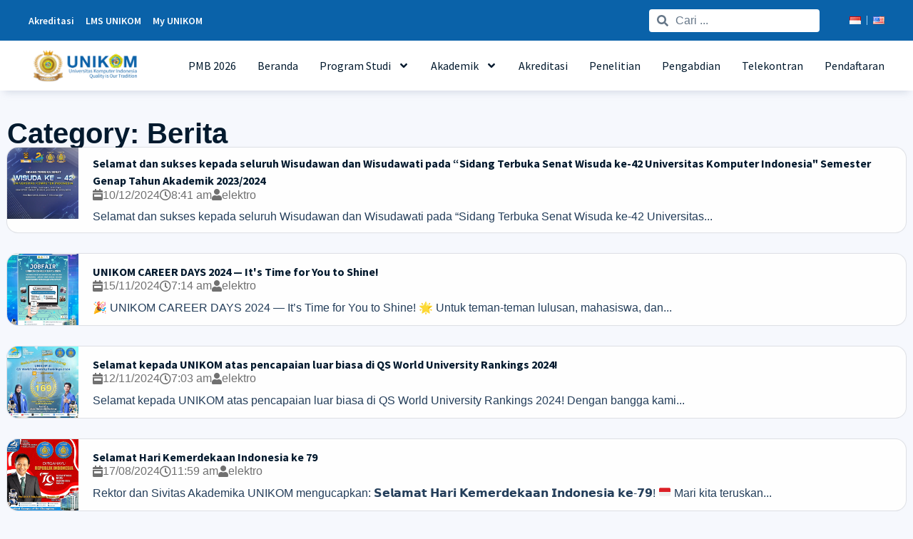

--- FILE ---
content_type: text/html; charset=UTF-8
request_url: https://elektro.unikom.ac.id/category/berita/page/3/
body_size: 20360
content:
<!doctype html>
<html lang="id-ID">
<head>
	<meta charset="UTF-8">
	<meta name="viewport" content="width=device-width, initial-scale=1">
	<link rel="profile" href="https://gmpg.org/xfn/11">
	<title>Berita &#8211; Page 3 &#8211; Teknik Elektro Unikom</title>
<meta name='robots' content='max-image-preview:large' />
<link rel="alternate" type="application/rss+xml" title="Teknik Elektro Unikom &raquo; Feed" href="https://elektro.unikom.ac.id/feed/" />
<link rel="alternate" type="application/rss+xml" title="Teknik Elektro Unikom &raquo; Comments Feed" href="https://elektro.unikom.ac.id/comments/feed/" />
<link rel="alternate" type="application/rss+xml" title="Teknik Elektro Unikom &raquo; Berita Category Feed" href="https://elektro.unikom.ac.id/category/berita/feed/" />
<style id='wp-img-auto-sizes-contain-inline-css'>
img:is([sizes=auto i],[sizes^="auto," i]){contain-intrinsic-size:3000px 1500px}
/*# sourceURL=wp-img-auto-sizes-contain-inline-css */
</style>
<style id='wp-emoji-styles-inline-css'>

	img.wp-smiley, img.emoji {
		display: inline !important;
		border: none !important;
		box-shadow: none !important;
		height: 1em !important;
		width: 1em !important;
		margin: 0 0.07em !important;
		vertical-align: -0.1em !important;
		background: none !important;
		padding: 0 !important;
	}
/*# sourceURL=wp-emoji-styles-inline-css */
</style>
<link rel='stylesheet' id='wp-block-library-css' href='https://elektro.unikom.ac.id/wp-includes/css/dist/block-library/style.min.css?ver=6.9' media='all' />
<style id='global-styles-inline-css'>
:root{--wp--preset--aspect-ratio--square: 1;--wp--preset--aspect-ratio--4-3: 4/3;--wp--preset--aspect-ratio--3-4: 3/4;--wp--preset--aspect-ratio--3-2: 3/2;--wp--preset--aspect-ratio--2-3: 2/3;--wp--preset--aspect-ratio--16-9: 16/9;--wp--preset--aspect-ratio--9-16: 9/16;--wp--preset--color--black: #000000;--wp--preset--color--cyan-bluish-gray: #abb8c3;--wp--preset--color--white: #ffffff;--wp--preset--color--pale-pink: #f78da7;--wp--preset--color--vivid-red: #cf2e2e;--wp--preset--color--luminous-vivid-orange: #ff6900;--wp--preset--color--luminous-vivid-amber: #fcb900;--wp--preset--color--light-green-cyan: #7bdcb5;--wp--preset--color--vivid-green-cyan: #00d084;--wp--preset--color--pale-cyan-blue: #8ed1fc;--wp--preset--color--vivid-cyan-blue: #0693e3;--wp--preset--color--vivid-purple: #9b51e0;--wp--preset--gradient--vivid-cyan-blue-to-vivid-purple: linear-gradient(135deg,rgb(6,147,227) 0%,rgb(155,81,224) 100%);--wp--preset--gradient--light-green-cyan-to-vivid-green-cyan: linear-gradient(135deg,rgb(122,220,180) 0%,rgb(0,208,130) 100%);--wp--preset--gradient--luminous-vivid-amber-to-luminous-vivid-orange: linear-gradient(135deg,rgb(252,185,0) 0%,rgb(255,105,0) 100%);--wp--preset--gradient--luminous-vivid-orange-to-vivid-red: linear-gradient(135deg,rgb(255,105,0) 0%,rgb(207,46,46) 100%);--wp--preset--gradient--very-light-gray-to-cyan-bluish-gray: linear-gradient(135deg,rgb(238,238,238) 0%,rgb(169,184,195) 100%);--wp--preset--gradient--cool-to-warm-spectrum: linear-gradient(135deg,rgb(74,234,220) 0%,rgb(151,120,209) 20%,rgb(207,42,186) 40%,rgb(238,44,130) 60%,rgb(251,105,98) 80%,rgb(254,248,76) 100%);--wp--preset--gradient--blush-light-purple: linear-gradient(135deg,rgb(255,206,236) 0%,rgb(152,150,240) 100%);--wp--preset--gradient--blush-bordeaux: linear-gradient(135deg,rgb(254,205,165) 0%,rgb(254,45,45) 50%,rgb(107,0,62) 100%);--wp--preset--gradient--luminous-dusk: linear-gradient(135deg,rgb(255,203,112) 0%,rgb(199,81,192) 50%,rgb(65,88,208) 100%);--wp--preset--gradient--pale-ocean: linear-gradient(135deg,rgb(255,245,203) 0%,rgb(182,227,212) 50%,rgb(51,167,181) 100%);--wp--preset--gradient--electric-grass: linear-gradient(135deg,rgb(202,248,128) 0%,rgb(113,206,126) 100%);--wp--preset--gradient--midnight: linear-gradient(135deg,rgb(2,3,129) 0%,rgb(40,116,252) 100%);--wp--preset--font-size--small: 13px;--wp--preset--font-size--medium: 20px;--wp--preset--font-size--large: 36px;--wp--preset--font-size--x-large: 42px;--wp--preset--spacing--20: 0.44rem;--wp--preset--spacing--30: 0.67rem;--wp--preset--spacing--40: 1rem;--wp--preset--spacing--50: 1.5rem;--wp--preset--spacing--60: 2.25rem;--wp--preset--spacing--70: 3.38rem;--wp--preset--spacing--80: 5.06rem;--wp--preset--shadow--natural: 6px 6px 9px rgba(0, 0, 0, 0.2);--wp--preset--shadow--deep: 12px 12px 50px rgba(0, 0, 0, 0.4);--wp--preset--shadow--sharp: 6px 6px 0px rgba(0, 0, 0, 0.2);--wp--preset--shadow--outlined: 6px 6px 0px -3px rgb(255, 255, 255), 6px 6px rgb(0, 0, 0);--wp--preset--shadow--crisp: 6px 6px 0px rgb(0, 0, 0);}:root { --wp--style--global--content-size: 800px;--wp--style--global--wide-size: 1200px; }:where(body) { margin: 0; }.wp-site-blocks > .alignleft { float: left; margin-right: 2em; }.wp-site-blocks > .alignright { float: right; margin-left: 2em; }.wp-site-blocks > .aligncenter { justify-content: center; margin-left: auto; margin-right: auto; }:where(.wp-site-blocks) > * { margin-block-start: 24px; margin-block-end: 0; }:where(.wp-site-blocks) > :first-child { margin-block-start: 0; }:where(.wp-site-blocks) > :last-child { margin-block-end: 0; }:root { --wp--style--block-gap: 24px; }:root :where(.is-layout-flow) > :first-child{margin-block-start: 0;}:root :where(.is-layout-flow) > :last-child{margin-block-end: 0;}:root :where(.is-layout-flow) > *{margin-block-start: 24px;margin-block-end: 0;}:root :where(.is-layout-constrained) > :first-child{margin-block-start: 0;}:root :where(.is-layout-constrained) > :last-child{margin-block-end: 0;}:root :where(.is-layout-constrained) > *{margin-block-start: 24px;margin-block-end: 0;}:root :where(.is-layout-flex){gap: 24px;}:root :where(.is-layout-grid){gap: 24px;}.is-layout-flow > .alignleft{float: left;margin-inline-start: 0;margin-inline-end: 2em;}.is-layout-flow > .alignright{float: right;margin-inline-start: 2em;margin-inline-end: 0;}.is-layout-flow > .aligncenter{margin-left: auto !important;margin-right: auto !important;}.is-layout-constrained > .alignleft{float: left;margin-inline-start: 0;margin-inline-end: 2em;}.is-layout-constrained > .alignright{float: right;margin-inline-start: 2em;margin-inline-end: 0;}.is-layout-constrained > .aligncenter{margin-left: auto !important;margin-right: auto !important;}.is-layout-constrained > :where(:not(.alignleft):not(.alignright):not(.alignfull)){max-width: var(--wp--style--global--content-size);margin-left: auto !important;margin-right: auto !important;}.is-layout-constrained > .alignwide{max-width: var(--wp--style--global--wide-size);}body .is-layout-flex{display: flex;}.is-layout-flex{flex-wrap: wrap;align-items: center;}.is-layout-flex > :is(*, div){margin: 0;}body .is-layout-grid{display: grid;}.is-layout-grid > :is(*, div){margin: 0;}body{padding-top: 0px;padding-right: 0px;padding-bottom: 0px;padding-left: 0px;}a:where(:not(.wp-element-button)){text-decoration: underline;}:root :where(.wp-element-button, .wp-block-button__link){background-color: #32373c;border-width: 0;color: #fff;font-family: inherit;font-size: inherit;font-style: inherit;font-weight: inherit;letter-spacing: inherit;line-height: inherit;padding-top: calc(0.667em + 2px);padding-right: calc(1.333em + 2px);padding-bottom: calc(0.667em + 2px);padding-left: calc(1.333em + 2px);text-decoration: none;text-transform: inherit;}.has-black-color{color: var(--wp--preset--color--black) !important;}.has-cyan-bluish-gray-color{color: var(--wp--preset--color--cyan-bluish-gray) !important;}.has-white-color{color: var(--wp--preset--color--white) !important;}.has-pale-pink-color{color: var(--wp--preset--color--pale-pink) !important;}.has-vivid-red-color{color: var(--wp--preset--color--vivid-red) !important;}.has-luminous-vivid-orange-color{color: var(--wp--preset--color--luminous-vivid-orange) !important;}.has-luminous-vivid-amber-color{color: var(--wp--preset--color--luminous-vivid-amber) !important;}.has-light-green-cyan-color{color: var(--wp--preset--color--light-green-cyan) !important;}.has-vivid-green-cyan-color{color: var(--wp--preset--color--vivid-green-cyan) !important;}.has-pale-cyan-blue-color{color: var(--wp--preset--color--pale-cyan-blue) !important;}.has-vivid-cyan-blue-color{color: var(--wp--preset--color--vivid-cyan-blue) !important;}.has-vivid-purple-color{color: var(--wp--preset--color--vivid-purple) !important;}.has-black-background-color{background-color: var(--wp--preset--color--black) !important;}.has-cyan-bluish-gray-background-color{background-color: var(--wp--preset--color--cyan-bluish-gray) !important;}.has-white-background-color{background-color: var(--wp--preset--color--white) !important;}.has-pale-pink-background-color{background-color: var(--wp--preset--color--pale-pink) !important;}.has-vivid-red-background-color{background-color: var(--wp--preset--color--vivid-red) !important;}.has-luminous-vivid-orange-background-color{background-color: var(--wp--preset--color--luminous-vivid-orange) !important;}.has-luminous-vivid-amber-background-color{background-color: var(--wp--preset--color--luminous-vivid-amber) !important;}.has-light-green-cyan-background-color{background-color: var(--wp--preset--color--light-green-cyan) !important;}.has-vivid-green-cyan-background-color{background-color: var(--wp--preset--color--vivid-green-cyan) !important;}.has-pale-cyan-blue-background-color{background-color: var(--wp--preset--color--pale-cyan-blue) !important;}.has-vivid-cyan-blue-background-color{background-color: var(--wp--preset--color--vivid-cyan-blue) !important;}.has-vivid-purple-background-color{background-color: var(--wp--preset--color--vivid-purple) !important;}.has-black-border-color{border-color: var(--wp--preset--color--black) !important;}.has-cyan-bluish-gray-border-color{border-color: var(--wp--preset--color--cyan-bluish-gray) !important;}.has-white-border-color{border-color: var(--wp--preset--color--white) !important;}.has-pale-pink-border-color{border-color: var(--wp--preset--color--pale-pink) !important;}.has-vivid-red-border-color{border-color: var(--wp--preset--color--vivid-red) !important;}.has-luminous-vivid-orange-border-color{border-color: var(--wp--preset--color--luminous-vivid-orange) !important;}.has-luminous-vivid-amber-border-color{border-color: var(--wp--preset--color--luminous-vivid-amber) !important;}.has-light-green-cyan-border-color{border-color: var(--wp--preset--color--light-green-cyan) !important;}.has-vivid-green-cyan-border-color{border-color: var(--wp--preset--color--vivid-green-cyan) !important;}.has-pale-cyan-blue-border-color{border-color: var(--wp--preset--color--pale-cyan-blue) !important;}.has-vivid-cyan-blue-border-color{border-color: var(--wp--preset--color--vivid-cyan-blue) !important;}.has-vivid-purple-border-color{border-color: var(--wp--preset--color--vivid-purple) !important;}.has-vivid-cyan-blue-to-vivid-purple-gradient-background{background: var(--wp--preset--gradient--vivid-cyan-blue-to-vivid-purple) !important;}.has-light-green-cyan-to-vivid-green-cyan-gradient-background{background: var(--wp--preset--gradient--light-green-cyan-to-vivid-green-cyan) !important;}.has-luminous-vivid-amber-to-luminous-vivid-orange-gradient-background{background: var(--wp--preset--gradient--luminous-vivid-amber-to-luminous-vivid-orange) !important;}.has-luminous-vivid-orange-to-vivid-red-gradient-background{background: var(--wp--preset--gradient--luminous-vivid-orange-to-vivid-red) !important;}.has-very-light-gray-to-cyan-bluish-gray-gradient-background{background: var(--wp--preset--gradient--very-light-gray-to-cyan-bluish-gray) !important;}.has-cool-to-warm-spectrum-gradient-background{background: var(--wp--preset--gradient--cool-to-warm-spectrum) !important;}.has-blush-light-purple-gradient-background{background: var(--wp--preset--gradient--blush-light-purple) !important;}.has-blush-bordeaux-gradient-background{background: var(--wp--preset--gradient--blush-bordeaux) !important;}.has-luminous-dusk-gradient-background{background: var(--wp--preset--gradient--luminous-dusk) !important;}.has-pale-ocean-gradient-background{background: var(--wp--preset--gradient--pale-ocean) !important;}.has-electric-grass-gradient-background{background: var(--wp--preset--gradient--electric-grass) !important;}.has-midnight-gradient-background{background: var(--wp--preset--gradient--midnight) !important;}.has-small-font-size{font-size: var(--wp--preset--font-size--small) !important;}.has-medium-font-size{font-size: var(--wp--preset--font-size--medium) !important;}.has-large-font-size{font-size: var(--wp--preset--font-size--large) !important;}.has-x-large-font-size{font-size: var(--wp--preset--font-size--x-large) !important;}
/*# sourceURL=global-styles-inline-css */
</style>

<link rel='stylesheet' id='parent-theme-css' href='https://elektro.unikom.ac.id/wp-content/themes/hello-elementor/style.css?ver=6.9' media='all' />
<link rel='stylesheet' id='child-theme-css' href='https://elektro.unikom.ac.id/wp-content/themes/aslantheme/style.css?ver=6.9' media='all' />
<link rel='stylesheet' id='hello-elementor-header-footer-css' href='https://elektro.unikom.ac.id/wp-content/themes/hello-elementor/header-footer.min.css?ver=3.3.0' media='all' />
<link rel='stylesheet' id='e-animation-shrink-css' href='https://elektro.unikom.ac.id/wp-content/plugins/elementor/assets/lib/animations/styles/e-animation-shrink.min.css?ver=3.28.4' media='all' />
<link rel='stylesheet' id='elementor-frontend-css' href='https://elektro.unikom.ac.id/wp-content/plugins/elementor/assets/css/frontend.min.css?ver=3.28.4' media='all' />
<link rel='stylesheet' id='widget-search-form-css' href='https://elektro.unikom.ac.id/wp-content/plugins/elementor-pro/assets/css/widget-search-form.min.css?ver=3.28.4' media='all' />
<link rel='stylesheet' id='widget-nav-menu-css' href='https://elektro.unikom.ac.id/wp-content/plugins/elementor-pro/assets/css/widget-nav-menu.min.css?ver=3.28.4' media='all' />
<link rel='stylesheet' id='widget-image-css' href='https://elektro.unikom.ac.id/wp-content/plugins/elementor/assets/css/widget-image.min.css?ver=3.28.4' media='all' />
<link rel='stylesheet' id='e-sticky-css' href='https://elektro.unikom.ac.id/wp-content/plugins/elementor-pro/assets/css/modules/sticky.min.css?ver=3.28.4' media='all' />
<link rel='stylesheet' id='e-motion-fx-css' href='https://elektro.unikom.ac.id/wp-content/plugins/elementor-pro/assets/css/modules/motion-fx.min.css?ver=3.28.4' media='all' />
<link rel='stylesheet' id='widget-heading-css' href='https://elektro.unikom.ac.id/wp-content/plugins/elementor/assets/css/widget-heading.min.css?ver=3.28.4' media='all' />
<link rel='stylesheet' id='widget-social-icons-css' href='https://elektro.unikom.ac.id/wp-content/plugins/elementor/assets/css/widget-social-icons.min.css?ver=3.28.4' media='all' />
<link rel='stylesheet' id='e-apple-webkit-css' href='https://elektro.unikom.ac.id/wp-content/plugins/elementor/assets/css/conditionals/apple-webkit.min.css?ver=3.28.4' media='all' />
<link rel='stylesheet' id='widget-divider-css' href='https://elektro.unikom.ac.id/wp-content/plugins/elementor/assets/css/widget-divider.min.css?ver=3.28.4' media='all' />
<link rel='stylesheet' id='elementor-post-15-css' href='https://elektro.unikom.ac.id/wp-content/uploads/elementor/css/post-15.css?ver=1747876292' media='all' />
<link rel='stylesheet' id='font-awesome-5-all-css' href='https://elektro.unikom.ac.id/wp-content/plugins/elementor/assets/lib/font-awesome/css/all.min.css?ver=3.28.4' media='all' />
<link rel='stylesheet' id='font-awesome-4-shim-css' href='https://elektro.unikom.ac.id/wp-content/plugins/elementor/assets/lib/font-awesome/css/v4-shims.min.css?ver=3.28.4' media='all' />
<link rel='stylesheet' id='wpdt-elementor-widget-font-css' href='https://elektro.unikom.ac.id/wp-content/plugins/wpdatatables/integrations/starter/page-builders/elementor/css/style.css?ver=7.1' media='all' />
<link rel='stylesheet' id='elementor-post-17-css' href='https://elektro.unikom.ac.id/wp-content/uploads/elementor/css/post-17.css?ver=1747876292' media='all' />
<link rel='stylesheet' id='elementor-post-19-css' href='https://elektro.unikom.ac.id/wp-content/uploads/elementor/css/post-19.css?ver=1769764334' media='all' />
<link rel='stylesheet' id='elementor-post-917-css' href='https://elektro.unikom.ac.id/wp-content/uploads/elementor/css/post-917.css?ver=1747882214' media='all' />
<link rel='stylesheet' id='elementor-gf-local-sourcesanspro-css' href='https://elektro.unikom.ac.id/wp-content/uploads/elementor/google-fonts/css/sourcesanspro.css?ver=1747876290' media='all' />
<script src="https://elektro.unikom.ac.id/wp-includes/js/jquery/jquery.min.js?ver=3.7.1" id="jquery-core-js"></script>
<script src="https://elektro.unikom.ac.id/wp-includes/js/jquery/jquery-migrate.min.js?ver=3.4.1" id="jquery-migrate-js"></script>
<script src="https://elektro.unikom.ac.id/wp-content/plugins/elementor/assets/lib/font-awesome/js/v4-shims.min.js?ver=3.28.4" id="font-awesome-4-shim-js"></script>
<link rel="https://api.w.org/" href="https://elektro.unikom.ac.id/wp-json/" /><link rel="alternate" title="JSON" type="application/json" href="https://elektro.unikom.ac.id/wp-json/wp/v2/categories/91" /><link rel="EditURI" type="application/rsd+xml" title="RSD" href="https://elektro.unikom.ac.id/xmlrpc.php?rsd" />
<meta name="generator" content="WordPress 6.9" />
<meta name="generator" content="Elementor 3.28.4; features: e_font_icon_svg, additional_custom_breakpoints, e_local_google_fonts; settings: css_print_method-external, google_font-enabled, font_display-swap">
			<style>
				.e-con.e-parent:nth-of-type(n+4):not(.e-lazyloaded):not(.e-no-lazyload),
				.e-con.e-parent:nth-of-type(n+4):not(.e-lazyloaded):not(.e-no-lazyload) * {
					background-image: none !important;
				}
				@media screen and (max-height: 1024px) {
					.e-con.e-parent:nth-of-type(n+3):not(.e-lazyloaded):not(.e-no-lazyload),
					.e-con.e-parent:nth-of-type(n+3):not(.e-lazyloaded):not(.e-no-lazyload) * {
						background-image: none !important;
					}
				}
				@media screen and (max-height: 640px) {
					.e-con.e-parent:nth-of-type(n+2):not(.e-lazyloaded):not(.e-no-lazyload),
					.e-con.e-parent:nth-of-type(n+2):not(.e-lazyloaded):not(.e-no-lazyload) * {
						background-image: none !important;
					}
				}
			</style>
						<meta name="theme-color" content="#F6F8FD">
			<link rel="icon" href="https://elektro.unikom.ac.id/wp-content/uploads/2024/02/android-chrome-512x512-1-150x150.png" sizes="32x32" />
<link rel="icon" href="https://elektro.unikom.ac.id/wp-content/uploads/2024/02/android-chrome-512x512-1-300x300.png" sizes="192x192" />
<link rel="apple-touch-icon" href="https://elektro.unikom.ac.id/wp-content/uploads/2024/02/android-chrome-512x512-1-300x300.png" />
<meta name="msapplication-TileImage" content="https://elektro.unikom.ac.id/wp-content/uploads/2024/02/android-chrome-512x512-1-300x300.png" />
</head>
<body class="archive paged category category-berita category-91 wp-custom-logo wp-embed-responsive paged-3 category-paged-3 wp-theme-hello-elementor wp-child-theme-aslantheme theme-default elementor-page-917 elementor-default elementor-template-full-width elementor-kit-15">


<a class="skip-link screen-reader-text" href="#content">Lewati ke konten</a>

		<div data-elementor-type="header" data-elementor-id="17" class="elementor elementor-17 elementor-location-header" data-elementor-post-type="elementor_library">
					<section class="elementor-section elementor-top-section elementor-element elementor-element-27b0f71e elementor-section-content-middle elementor-section-full_width elementor-section-height-default elementor-section-height-default" data-id="27b0f71e" data-element_type="section" id="stickyheaders" data-settings="{&quot;background_background&quot;:&quot;classic&quot;,&quot;motion_fx_range&quot;:&quot;page&quot;,&quot;sticky&quot;:&quot;top&quot;,&quot;motion_fx_motion_fx_scrolling&quot;:&quot;yes&quot;,&quot;motion_fx_devices&quot;:[&quot;desktop&quot;,&quot;tablet&quot;,&quot;mobile&quot;],&quot;sticky_on&quot;:[&quot;desktop&quot;,&quot;tablet&quot;,&quot;mobile&quot;],&quot;sticky_offset&quot;:0,&quot;sticky_effects_offset&quot;:0,&quot;sticky_anchor_link_offset&quot;:0}">
						<div class="elementor-container elementor-column-gap-wider">
					<div class="elementor-column elementor-col-100 elementor-top-column elementor-element elementor-element-237bee30" data-id="237bee30" data-element_type="column">
			<div class="elementor-widget-wrap elementor-element-populated">
						<section class="elementor-section elementor-inner-section elementor-element elementor-element-5cadc63a elementor-section-boxed elementor-section-height-default elementor-section-height-default" data-id="5cadc63a" data-element_type="section" data-settings="{&quot;background_background&quot;:&quot;classic&quot;}">
						<div class="elementor-container elementor-column-gap-default">
					<div class="elementor-column elementor-col-50 elementor-inner-column elementor-element elementor-element-aa7a78b" data-id="aa7a78b" data-element_type="column">
			<div class="elementor-widget-wrap elementor-element-populated">
						<div class="elementor-element elementor-element-fd2053a elementor-align-left elementor-widget__width-auto elementor-widget-mobile__width-auto elementor-widget elementor-widget-button" data-id="fd2053a" data-element_type="widget" data-widget_type="button.default">
				<div class="elementor-widget-container">
									<div class="elementor-button-wrapper">
					<a class="elementor-button elementor-button-link elementor-size-sm elementor-animation-shrink" href="https://unikom.ac.id/page/akreditasi">
						<span class="elementor-button-content-wrapper">
									<span class="elementor-button-text">Akreditasi</span>
					</span>
					</a>
				</div>
								</div>
				</div>
				<div class="elementor-element elementor-element-303655a3 elementor-align-left elementor-widget__width-auto elementor-widget elementor-widget-button" data-id="303655a3" data-element_type="widget" data-widget_type="button.default">
				<div class="elementor-widget-container">
									<div class="elementor-button-wrapper">
					<a class="elementor-button elementor-button-link elementor-size-sm elementor-animation-shrink" href="https://lms.unikom.ac.id/">
						<span class="elementor-button-content-wrapper">
									<span class="elementor-button-text">LMS UNIKOM</span>
					</span>
					</a>
				</div>
								</div>
				</div>
				<div class="elementor-element elementor-element-1059a34b elementor-align-left elementor-widget__width-auto elementor-widget elementor-widget-button" data-id="1059a34b" data-element_type="widget" data-widget_type="button.default">
				<div class="elementor-widget-container">
									<div class="elementor-button-wrapper">
					<a class="elementor-button elementor-button-link elementor-size-sm elementor-animation-shrink" href="https://my.unikom.ac.id/">
						<span class="elementor-button-content-wrapper">
									<span class="elementor-button-text">My UNIKOM</span>
					</span>
					</a>
				</div>
								</div>
				</div>
					</div>
		</div>
				<div class="elementor-column elementor-col-50 elementor-inner-column elementor-element elementor-element-418a555d" data-id="418a555d" data-element_type="column">
			<div class="elementor-widget-wrap elementor-element-populated">
						<div class="elementor-element elementor-element-2bb8d60c elementor-search-form--skin-minimal elementor-widget__width-auto elementor-widget-tablet__width-initial elementor-widget-mobile__width-initial elementor-widget elementor-widget-search-form" data-id="2bb8d60c" data-element_type="widget" data-settings="{&quot;skin&quot;:&quot;minimal&quot;}" data-widget_type="search-form.default">
				<div class="elementor-widget-container">
							<search role="search">
			<form class="elementor-search-form" action="https://elektro.unikom.ac.id/" method="get">
												<div class="elementor-search-form__container">
					<label class="elementor-screen-only" for="elementor-search-form-2bb8d60c">Search</label>

											<div class="elementor-search-form__icon">
							<div class="e-font-icon-svg-container"><svg aria-hidden="true" class="e-font-icon-svg e-fas-search" viewBox="0 0 512 512" xmlns="http://www.w3.org/2000/svg"><path d="M505 442.7L405.3 343c-4.5-4.5-10.6-7-17-7H372c27.6-35.3 44-79.7 44-128C416 93.1 322.9 0 208 0S0 93.1 0 208s93.1 208 208 208c48.3 0 92.7-16.4 128-44v16.3c0 6.4 2.5 12.5 7 17l99.7 99.7c9.4 9.4 24.6 9.4 33.9 0l28.3-28.3c9.4-9.4 9.4-24.6.1-34zM208 336c-70.7 0-128-57.2-128-128 0-70.7 57.2-128 128-128 70.7 0 128 57.2 128 128 0 70.7-57.2 128-128 128z"></path></svg></div>							<span class="elementor-screen-only">Search</span>
						</div>
					
					<input id="elementor-search-form-2bb8d60c" placeholder="Cari ..." class="elementor-search-form__input" type="search" name="s" value="">
					
					
									</div>
			</form>
		</search>
						</div>
				</div>
				<div class="elementor-element elementor-element-535f2368 elementor-widget__width-initial elementor-nav-menu__align-end elementor-widget-tablet__width-initial elementor-widget-mobile__width-initial elementor-nav-menu--dropdown-none elementor-widget elementor-widget-nav-menu" data-id="535f2368" data-element_type="widget" data-settings="{&quot;submenu_icon&quot;:{&quot;value&quot;:&quot;&lt;svg class=\&quot;fa-svg-chevron-down e-font-icon-svg e-fas-chevron-down\&quot; viewBox=\&quot;0 0 448 512\&quot; xmlns=\&quot;http:\/\/www.w3.org\/2000\/svg\&quot;&gt;&lt;path d=\&quot;M207.029 381.476L12.686 187.132c-9.373-9.373-9.373-24.569 0-33.941l22.667-22.667c9.357-9.357 24.522-9.375 33.901-.04L224 284.505l154.745-154.021c9.379-9.335 24.544-9.317 33.901.04l22.667 22.667c9.373 9.373 9.373 24.569 0 33.941L240.971 381.476c-9.373 9.372-24.569 9.372-33.942 0z\&quot;&gt;&lt;\/path&gt;&lt;\/svg&gt;&quot;,&quot;library&quot;:&quot;fa-solid&quot;},&quot;layout&quot;:&quot;horizontal&quot;}" data-widget_type="nav-menu.default">
				<div class="elementor-widget-container">
								<nav aria-label="Menu" class="elementor-nav-menu--main elementor-nav-menu__container elementor-nav-menu--layout-horizontal e--pointer-text e--animation-grow">
				<ul id="menu-1-535f2368" class="elementor-nav-menu"><li class="lang-item lang-item-93 lang-item-id current-lang lang-item-first menu-item menu-item-type-custom menu-item-object-custom menu-item-457-id"><a href="https://elektro.unikom.ac.id/category/berita/" hreflang="id-ID" lang="id-ID" class="elementor-item"><img loading="lazy" src="[data-uri]" alt="Bahasa Indonesia" width="16" height="11" style="width: 16px; height: 11px;" /></a></li>
<li class="lang-item lang-item-96 lang-item-en menu-item menu-item-type-custom menu-item-object-custom menu-item-457-en"><a href="https://elektro.unikom.ac.id/en/category/news/" hreflang="en-US" lang="en-US" class="elementor-item"><img loading="lazy" src="[data-uri]" alt="English" width="16" height="11" style="width: 16px; height: 11px;" /></a></li>
</ul>			</nav>
						<nav class="elementor-nav-menu--dropdown elementor-nav-menu__container" aria-hidden="true">
				<ul id="menu-2-535f2368" class="elementor-nav-menu"><li class="lang-item lang-item-93 lang-item-id current-lang lang-item-first menu-item menu-item-type-custom menu-item-object-custom menu-item-457-id"><a href="https://elektro.unikom.ac.id/category/berita/" hreflang="id-ID" lang="id-ID" class="elementor-item" tabindex="-1"><img loading="lazy" src="[data-uri]" alt="Bahasa Indonesia" width="16" height="11" style="width: 16px; height: 11px;" /></a></li>
<li class="lang-item lang-item-96 lang-item-en menu-item menu-item-type-custom menu-item-object-custom menu-item-457-en"><a href="https://elektro.unikom.ac.id/en/category/news/" hreflang="en-US" lang="en-US" class="elementor-item" tabindex="-1"><img loading="lazy" src="[data-uri]" alt="English" width="16" height="11" style="width: 16px; height: 11px;" /></a></li>
</ul>			</nav>
						</div>
				</div>
					</div>
		</div>
					</div>
		</section>
				<section class="elementor-section elementor-inner-section elementor-element elementor-element-348e841b elementor-section-content-middle elementor-section-boxed elementor-section-height-default elementor-section-height-default" data-id="348e841b" data-element_type="section">
						<div class="elementor-container elementor-column-gap-default">
					<div class="elementor-column elementor-col-50 elementor-inner-column elementor-element elementor-element-3def55ba" data-id="3def55ba" data-element_type="column">
			<div class="elementor-widget-wrap elementor-element-populated">
						<div class="elementor-element elementor-element-7d8b3efb elementor-widget__width-auto elementor-widget elementor-widget-theme-site-logo elementor-widget-image" data-id="7d8b3efb" data-element_type="widget" data-widget_type="theme-site-logo.default">
				<div class="elementor-widget-container">
											<a href="https://elektro.unikom.ac.id">
			<img loading="lazy" width="700" height="210" src="https://elektro.unikom.ac.id/wp-content/uploads/2024/02/logo-primary.webp" class="attachment-full size-full wp-image-1002" alt="" srcset="https://elektro.unikom.ac.id/wp-content/uploads/2024/02/logo-primary.webp 700w, https://elektro.unikom.ac.id/wp-content/uploads/2024/02/logo-primary-300x90.webp 300w" sizes="(max-width: 700px) 100vw, 700px" />				</a>
											</div>
				</div>
					</div>
		</div>
				<div class="elementor-column elementor-col-50 elementor-inner-column elementor-element elementor-element-2273d029" data-id="2273d029" data-element_type="column">
			<div class="elementor-widget-wrap elementor-element-populated">
						<div class="elementor-element elementor-element-239e1e8e elementor-nav-menu__align-end elementor-nav-menu--stretch elementor-nav-menu--dropdown-tablet elementor-nav-menu__text-align-aside elementor-nav-menu--toggle elementor-nav-menu--burger elementor-widget elementor-widget-nav-menu" data-id="239e1e8e" data-element_type="widget" data-settings="{&quot;submenu_icon&quot;:{&quot;value&quot;:&quot;&lt;svg class=\&quot;e-font-icon-svg e-fas-angle-down\&quot; viewBox=\&quot;0 0 320 512\&quot; xmlns=\&quot;http:\/\/www.w3.org\/2000\/svg\&quot;&gt;&lt;path d=\&quot;M143 352.3L7 216.3c-9.4-9.4-9.4-24.6 0-33.9l22.6-22.6c9.4-9.4 24.6-9.4 33.9 0l96.4 96.4 96.4-96.4c9.4-9.4 24.6-9.4 33.9 0l22.6 22.6c9.4 9.4 9.4 24.6 0 33.9l-136 136c-9.2 9.4-24.4 9.4-33.8 0z\&quot;&gt;&lt;\/path&gt;&lt;\/svg&gt;&quot;,&quot;library&quot;:&quot;fa-solid&quot;},&quot;full_width&quot;:&quot;stretch&quot;,&quot;layout&quot;:&quot;horizontal&quot;,&quot;toggle&quot;:&quot;burger&quot;}" data-widget_type="nav-menu.default">
				<div class="elementor-widget-container">
								<nav aria-label="Menu" class="elementor-nav-menu--main elementor-nav-menu__container elementor-nav-menu--layout-horizontal e--pointer-underline e--animation-fade">
				<ul id="menu-1-239e1e8e" class="elementor-nav-menu"><li class="menu-item menu-item-type-custom menu-item-object-custom menu-item-1931"><a href="https://pmb.unikom.ac.id" class="elementor-item">PMB 2026</a></li>
<li class="menu-item menu-item-type-post_type menu-item-object-page menu-item-home menu-item-1760"><a href="https://elektro.unikom.ac.id/" class="elementor-item">Beranda</a></li>
<li class="menu-item menu-item-type-post_type menu-item-object-page menu-item-has-children menu-item-1039"><a href="https://elektro.unikom.ac.id/profil/" class="elementor-item">Program Studi</a>
<ul class="sub-menu elementor-nav-menu--dropdown">
	<li class="menu-item menu-item-type-post_type menu-item-object-page menu-item-1776"><a href="https://elektro.unikom.ac.id/sambutan-ketua-prodi/" class="elementor-sub-item">Sambutan Ketua Prodi</a></li>
	<li class="menu-item menu-item-type-post_type menu-item-object-page menu-item-1981"><a href="https://elektro.unikom.ac.id/visi-misi-unikom/" class="elementor-sub-item">Visi Misi UNIKOM</a></li>
	<li class="menu-item menu-item-type-post_type menu-item-object-page menu-item-1045"><a href="https://elektro.unikom.ac.id/profil/visi-misi-prodi/" class="elementor-sub-item">Visi &#038; Misi Program Studi Teknik Elektro</a></li>
	<li class="menu-item menu-item-type-post_type menu-item-object-page menu-item-1044"><a href="https://elektro.unikom.ac.id/profil/struktur-organisasi/" class="elementor-sub-item">Struktur Organisasi</a></li>
	<li class="menu-item menu-item-type-post_type menu-item-object-page menu-item-1052"><a href="https://elektro.unikom.ac.id/profil/identitas/" class="elementor-sub-item">Profil Program Studi</a></li>
	<li class="menu-item menu-item-type-post_type menu-item-object-page menu-item-1053"><a href="https://elektro.unikom.ac.id/profil/dosen-dan-staff/" class="elementor-sub-item">Dosen dan Staff</a></li>
	<li class="menu-item menu-item-type-post_type menu-item-object-page menu-item-1057"><a href="https://elektro.unikom.ac.id/laboratorium/" class="elementor-sub-item">Laboratorium</a></li>
	<li class="menu-item menu-item-type-post_type menu-item-object-page menu-item-1938"><a href="https://elektro.unikom.ac.id/history/" class="elementor-sub-item">History</a></li>
	<li class="menu-item menu-item-type-post_type menu-item-object-page menu-item-1960"><a href="https://elektro.unikom.ac.id/activity/" class="elementor-sub-item">Activity</a></li>
	<li class="menu-item menu-item-type-post_type menu-item-object-page menu-item-1961"><a href="https://elektro.unikom.ac.id/prestasi/" class="elementor-sub-item">Prestasi</a></li>
	<li class="menu-item menu-item-type-post_type menu-item-object-page menu-item-1962"><a href="https://elektro.unikom.ac.id/alumni/" class="elementor-sub-item">Alumni</a></li>
</ul>
</li>
<li class="menu-item menu-item-type-custom menu-item-object-custom menu-item-has-children menu-item-1725"><a href="#" class="elementor-item elementor-item-anchor">Akademik</a>
<ul class="sub-menu elementor-nav-menu--dropdown">
	<li class="menu-item menu-item-type-post_type menu-item-object-page menu-item-1060"><a href="https://elektro.unikom.ac.id/jadwal-kuliah-2/" class="elementor-sub-item">Jadwal Kuliah</a></li>
	<li class="menu-item menu-item-type-post_type menu-item-object-page menu-item-1059"><a href="https://elektro.unikom.ac.id/kalender-akademik-2/" class="elementor-sub-item">Kalender Akademik</a></li>
	<li class="menu-item menu-item-type-post_type menu-item-object-page menu-item-1952"><a href="https://elektro.unikom.ac.id/kurikulum-2025/" class="elementor-sub-item">Kurikulum 2025</a></li>
</ul>
</li>
<li class="menu-item menu-item-type-post_type menu-item-object-page menu-item-1076"><a href="https://elektro.unikom.ac.id/akreditasi/" class="elementor-item">Akreditasi</a></li>
<li class="menu-item menu-item-type-post_type menu-item-object-page menu-item-1050"><a href="https://elektro.unikom.ac.id/penelitian/" class="elementor-item">Penelitian</a></li>
<li class="menu-item menu-item-type-post_type menu-item-object-page menu-item-1051"><a href="https://elektro.unikom.ac.id/pengabdian/" class="elementor-item">Pengabdian</a></li>
<li class="menu-item menu-item-type-post_type menu-item-object-page menu-item-1058"><a href="https://elektro.unikom.ac.id/telekontran/" class="elementor-item">Telekontran</a></li>
<li class="menu-item menu-item-type-custom menu-item-object-custom menu-item-1078"><a href="http://pmb.unikom.ac.id" class="elementor-item">Pendaftaran</a></li>
</ul>			</nav>
					<div class="elementor-menu-toggle" role="button" tabindex="0" aria-label="Menu Toggle" aria-expanded="false">
			<svg aria-hidden="true" role="presentation" class="elementor-menu-toggle__icon--open e-font-icon-svg e-eicon-menu-bar" viewBox="0 0 1000 1000" xmlns="http://www.w3.org/2000/svg"><path d="M104 333H896C929 333 958 304 958 271S929 208 896 208H104C71 208 42 237 42 271S71 333 104 333ZM104 583H896C929 583 958 554 958 521S929 458 896 458H104C71 458 42 487 42 521S71 583 104 583ZM104 833H896C929 833 958 804 958 771S929 708 896 708H104C71 708 42 737 42 771S71 833 104 833Z"></path></svg><svg aria-hidden="true" role="presentation" class="elementor-menu-toggle__icon--close e-font-icon-svg e-eicon-close" viewBox="0 0 1000 1000" xmlns="http://www.w3.org/2000/svg"><path d="M742 167L500 408 258 167C246 154 233 150 217 150 196 150 179 158 167 167 154 179 150 196 150 212 150 229 154 242 171 254L408 500 167 742C138 771 138 800 167 829 196 858 225 858 254 829L496 587 738 829C750 842 767 846 783 846 800 846 817 842 829 829 842 817 846 804 846 783 846 767 842 750 829 737L588 500 833 258C863 229 863 200 833 171 804 137 775 137 742 167Z"></path></svg>		</div>
					<nav class="elementor-nav-menu--dropdown elementor-nav-menu__container" aria-hidden="true">
				<ul id="menu-2-239e1e8e" class="elementor-nav-menu"><li class="menu-item menu-item-type-custom menu-item-object-custom menu-item-1931"><a href="https://pmb.unikom.ac.id" class="elementor-item" tabindex="-1">PMB 2026</a></li>
<li class="menu-item menu-item-type-post_type menu-item-object-page menu-item-home menu-item-1760"><a href="https://elektro.unikom.ac.id/" class="elementor-item" tabindex="-1">Beranda</a></li>
<li class="menu-item menu-item-type-post_type menu-item-object-page menu-item-has-children menu-item-1039"><a href="https://elektro.unikom.ac.id/profil/" class="elementor-item" tabindex="-1">Program Studi</a>
<ul class="sub-menu elementor-nav-menu--dropdown">
	<li class="menu-item menu-item-type-post_type menu-item-object-page menu-item-1776"><a href="https://elektro.unikom.ac.id/sambutan-ketua-prodi/" class="elementor-sub-item" tabindex="-1">Sambutan Ketua Prodi</a></li>
	<li class="menu-item menu-item-type-post_type menu-item-object-page menu-item-1981"><a href="https://elektro.unikom.ac.id/visi-misi-unikom/" class="elementor-sub-item" tabindex="-1">Visi Misi UNIKOM</a></li>
	<li class="menu-item menu-item-type-post_type menu-item-object-page menu-item-1045"><a href="https://elektro.unikom.ac.id/profil/visi-misi-prodi/" class="elementor-sub-item" tabindex="-1">Visi &#038; Misi Program Studi Teknik Elektro</a></li>
	<li class="menu-item menu-item-type-post_type menu-item-object-page menu-item-1044"><a href="https://elektro.unikom.ac.id/profil/struktur-organisasi/" class="elementor-sub-item" tabindex="-1">Struktur Organisasi</a></li>
	<li class="menu-item menu-item-type-post_type menu-item-object-page menu-item-1052"><a href="https://elektro.unikom.ac.id/profil/identitas/" class="elementor-sub-item" tabindex="-1">Profil Program Studi</a></li>
	<li class="menu-item menu-item-type-post_type menu-item-object-page menu-item-1053"><a href="https://elektro.unikom.ac.id/profil/dosen-dan-staff/" class="elementor-sub-item" tabindex="-1">Dosen dan Staff</a></li>
	<li class="menu-item menu-item-type-post_type menu-item-object-page menu-item-1057"><a href="https://elektro.unikom.ac.id/laboratorium/" class="elementor-sub-item" tabindex="-1">Laboratorium</a></li>
	<li class="menu-item menu-item-type-post_type menu-item-object-page menu-item-1938"><a href="https://elektro.unikom.ac.id/history/" class="elementor-sub-item" tabindex="-1">History</a></li>
	<li class="menu-item menu-item-type-post_type menu-item-object-page menu-item-1960"><a href="https://elektro.unikom.ac.id/activity/" class="elementor-sub-item" tabindex="-1">Activity</a></li>
	<li class="menu-item menu-item-type-post_type menu-item-object-page menu-item-1961"><a href="https://elektro.unikom.ac.id/prestasi/" class="elementor-sub-item" tabindex="-1">Prestasi</a></li>
	<li class="menu-item menu-item-type-post_type menu-item-object-page menu-item-1962"><a href="https://elektro.unikom.ac.id/alumni/" class="elementor-sub-item" tabindex="-1">Alumni</a></li>
</ul>
</li>
<li class="menu-item menu-item-type-custom menu-item-object-custom menu-item-has-children menu-item-1725"><a href="#" class="elementor-item elementor-item-anchor" tabindex="-1">Akademik</a>
<ul class="sub-menu elementor-nav-menu--dropdown">
	<li class="menu-item menu-item-type-post_type menu-item-object-page menu-item-1060"><a href="https://elektro.unikom.ac.id/jadwal-kuliah-2/" class="elementor-sub-item" tabindex="-1">Jadwal Kuliah</a></li>
	<li class="menu-item menu-item-type-post_type menu-item-object-page menu-item-1059"><a href="https://elektro.unikom.ac.id/kalender-akademik-2/" class="elementor-sub-item" tabindex="-1">Kalender Akademik</a></li>
	<li class="menu-item menu-item-type-post_type menu-item-object-page menu-item-1952"><a href="https://elektro.unikom.ac.id/kurikulum-2025/" class="elementor-sub-item" tabindex="-1">Kurikulum 2025</a></li>
</ul>
</li>
<li class="menu-item menu-item-type-post_type menu-item-object-page menu-item-1076"><a href="https://elektro.unikom.ac.id/akreditasi/" class="elementor-item" tabindex="-1">Akreditasi</a></li>
<li class="menu-item menu-item-type-post_type menu-item-object-page menu-item-1050"><a href="https://elektro.unikom.ac.id/penelitian/" class="elementor-item" tabindex="-1">Penelitian</a></li>
<li class="menu-item menu-item-type-post_type menu-item-object-page menu-item-1051"><a href="https://elektro.unikom.ac.id/pengabdian/" class="elementor-item" tabindex="-1">Pengabdian</a></li>
<li class="menu-item menu-item-type-post_type menu-item-object-page menu-item-1058"><a href="https://elektro.unikom.ac.id/telekontran/" class="elementor-item" tabindex="-1">Telekontran</a></li>
<li class="menu-item menu-item-type-custom menu-item-object-custom menu-item-1078"><a href="http://pmb.unikom.ac.id" class="elementor-item" tabindex="-1">Pendaftaran</a></li>
</ul>			</nav>
						</div>
				</div>
					</div>
		</div>
					</div>
		</section>
					</div>
		</div>
					</div>
		</section>
				<section class="elementor-section elementor-top-section elementor-element elementor-element-6bb87cb4 elementor-section-boxed elementor-section-height-default elementor-section-height-default" data-id="6bb87cb4" data-element_type="section">
						<div class="elementor-container elementor-column-gap-default">
					<div class="elementor-column elementor-col-100 elementor-top-column elementor-element elementor-element-5b20e885" data-id="5b20e885" data-element_type="column">
			<div class="elementor-widget-wrap elementor-element-populated">
						<div class="elementor-element elementor-element-696a7183 elementor-widget elementor-widget-html" data-id="696a7183" data-element_type="widget" data-widget_type="html.default">
				<div class="elementor-widget-container">
					<script>
  document.addEventListener('DOMContentLoaded', function () {
    jQuery(function ($) {
      var mywindow = $(window);
      var mypos = mywindow.scrollTop();
      let scrolling = false; /* For throlling scroll event */
      window.addEventListener('scroll', function () {
        scrolling = true;
      });
      setInterval(() => {
        if (scrolling) {
          scrolling = false;
          //console.log(mywindow.scrollTop(), mypos)
          //if (mypos > 70) {
            if (mywindow.scrollTop() > 70) {
              $('#stickyheaders').addClass('headerup');
            } else {
              $('#stickyheaders').removeClass('headerup');
            }
          //}
          //mypos = mywindow.scrollTop();
        }
      }, 100);
    });
  });
</script>
<style>
    #stickyheaders {
        transition: transform 0.34s ease;
    }

    .headerup {
        transform: translateY(-57px);
    }
    
    @media(max-width: 768px) {
        .headerup {
            transform: translateY(-88px);
        }
    }
</style>
				</div>
				</div>
					</div>
		</div>
					</div>
		</section>
				</div>
				<div data-elementor-type="archive" data-elementor-id="917" class="elementor elementor-917 elementor-location-archive" data-elementor-post-type="elementor_library">
			<div class="elementor-element elementor-element-7ecdb893 e-flex e-con-boxed e-con e-parent" data-id="7ecdb893" data-element_type="container">
					<div class="e-con-inner">
				<div class="elementor-element elementor-element-28861c1d elementor-widget elementor-widget-theme-archive-title elementor-page-title elementor-widget-heading" data-id="28861c1d" data-element_type="widget" data-widget_type="theme-archive-title.default">
				<div class="elementor-widget-container">
					<h1 class="elementor-heading-title elementor-size-default">Category: Berita</h1>				</div>
				</div>
				<div class="elementor-element elementor-element-2f5dc0cb elementor-widget elementor-widget-ucaddon_post_list" data-id="2f5dc0cb" data-element_type="widget" data-widget_type="ucaddon_post_list.default">
				<div class="elementor-widget-container">
					
<!-- start Post List -->
<style>/* widget: Post List */


@keyframes uc_post_list_elementor_2f5dc0cb__item-animation {
  0% {
            
        	        	filter: blur(10px);
			
    	    opacity: 0;
  }
  100% {
            
        	            filter: blur(0px);
            
    		opacity: 1;
  }
}


#uc_post_list_elementor_2f5dc0cb .uc_post_list_box{
	opacity:0;
}


#uc_post_list_elementor_2f5dc0cb .uc-entrance-animate {
  opacity:1;
}

#uc_post_list_elementor_2f5dc0cb .uc-entrance-animate {
	animation: uc_post_list_elementor_2f5dc0cb__item-animation 0.3s cubic-bezier(0.470, 0.000, 0.745, 0.715) both;
}

			

#uc_post_list_elementor_2f5dc0cb{
  display:grid;
}

#uc_post_list_elementor_2f5dc0cb .uc_post_list_image div{
  background-size:cover;
  background-position:center;
}

.uc_post_list .uc_post_list_box{
	position: relative;
	overflow: hidden;
	display: flex;
}

#uc_post_list_elementor_2f5dc0cb .uc_post_list_image{
  flex-grow:0;
  flex-shrink:0;
  overflow: hidden;
}

#uc_post_list_elementor_2f5dc0cb .uc_post_list_image img{
  width:100%;
  height:100%;
  display:block;
  transition:0.3s;  
}

.uc_post_list_title a{
	color: #333333;
    display: block;
}

.uc_post_list_date{
	font-size: 12px;
}

#uc_post_list_elementor_2f5dc0cb .uc_post_list_content{
  display:flex;
  flex-direction:column;
  flex:1;
}

#uc_post_list_elementor_2f5dc0cb .uc_more_btn{
  text-align:center;
  text-decoration:none;
  transition:0.3s;
}

#uc_post_list_elementor_2f5dc0cb .button-on-side{
  display:flex;
  align-items:center;
}

#uc_post_list_elementor_2f5dc0cb .ue-grid-item-category{
  display: flex;
  align-items: center;
}

.ue-grid-item-category a{
  display:inline-block;
  font-size:10px;
  text-transform:uppercase;
}

#uc_post_list_elementor_2f5dc0cb .ue-meta-data{  
  display:flex;
  flex-wrap: wrap;
  line-height:1em;
}

#uc_post_list_elementor_2f5dc0cb .ue-grid-item-meta-data{
      display:inline-flex;
      align-items:center;
}

.ue-grid-item-meta-data{
  font-size:12px;
}

#uc_post_list_elementor_2f5dc0cb .ue-grid-item-meta-data-icon{
  line-height:1em;
}

#uc_post_list_elementor_2f5dc0cb .ue-grid-item-meta-data-icon svg{
  width:1em;
  height:1em;
} 

#uc_post_list_elementor_2f5dc0cb .ue-debug-meta{
  padding:10px;
  border:1px solid red;
  position:relative;
  line-height:1.5em;
  font-size:11px;
  width:100%;
}

.uc-remote-parent .uc_post_list_box{
	cursor:pointer;
}

#uc_post_list_elementor_2f5dc0cb .ue-post-link-overlay{
  display:block;
  position:absolute;
  top:0;
  bottom:0;
  right:0;
  left:0;
}




</style>

<div class="uc_post_list uc-items-wrapper uc-filterable-grid " id="uc_post_list_elementor_2f5dc0cb"  data-ajax='true'  data-filterbehave='ajax'  data-filtergroup='group1'  querydata='{&quot;count_posts&quot;:5,&quot;total_posts&quot;:52,&quot;page&quot;:1,&quot;num_pages&quot;:11,&quot;orderby&quot;:&quot;date&quot;,&quot;orderdir&quot;:&quot;desc&quot;}' >    	
  <div class="uc_post_list_box" data-category="Berita">

  
  	    <div class="uc_post_list_image">
      <a href="https://elektro.unikom.ac.id/selamat-dan-sukses-kepada-seluruh-wisudawan-dan-wisudawati-pada-sidang-terbuka-senat-wisuda-ke-42-universitas-komputer-indonesia-semester-genap-tahun-akademik-2023-2024/" target="_self" title="Selamat dan sukses kepada seluruh Wisudawan dan Wisudawati pada “Sidang Terbuka Senat Wisuda ke-42 Universitas Komputer Indonesia&quot; Semester Genap Tahun Akademik 2023/2024">
          
            <img loading="lazy" src="https://elektro.unikom.ac.id/wp-content/uploads/2024/12/20241206100230_ogUJLgxRKoYMY1nPKZzhbJpTayrJQmkXXbUCPohq-768x768.webp"  src="https://elektro.unikom.ac.id/wp-content/uploads/2024/12/20241206100230_ogUJLgxRKoYMY1nPKZzhbJpTayrJQmkXXbUCPohq-768x768.webp" alt="20241206100230_ogUJLgxRKoYMY1nPKZzhbJpTayrJQmkXXbUCPohq" width="768" height="768">
        	
        
      </a>
    </div>
  		
  
    <div class="uc_post_list_content">
      <div class="uc_post_list_content_inside">
        
                       
        <div class="uc_post_list_title"><a target="_self" href="https://elektro.unikom.ac.id/selamat-dan-sukses-kepada-seluruh-wisudawan-dan-wisudawati-pada-sidang-terbuka-senat-wisuda-ke-42-universitas-komputer-indonesia-semester-genap-tahun-akademik-2023-2024/" title="Selamat dan sukses kepada seluruh Wisudawan dan Wisudawati pada “Sidang Terbuka Senat Wisuda ke-42 Universitas Komputer Indonesia&quot; Semester Genap Tahun Akademik 2023/2024">Selamat dan sukses kepada seluruh Wisudawan dan Wisudawati pada “Sidang Terbuka Senat Wisuda ke-42 Universitas Komputer Indonesia" Semester Genap Tahun Akademik 2023/2024</a></div>                 
        <div class="ue-meta-data">
            <div class="ue-grid-item-meta-data"><span class="ue-grid-item-meta-data-icon"><i class='fas fa-calendar-week'></i></span>  10/12/2024</div>            <div class="ue-grid-item-meta-data"><span class="ue-grid-item-meta-data-icon"><i class='far fa-clock'></i></span>  8:41 am</div>                       
            
          
            <div class="ue-grid-item-meta-data"><span class="ue-grid-item-meta-data-icon"><i class='fas fa-user'></i></span>   elektro</div>            
            
                        
                        
            
              
          </div>         
                
         <div class="uc_post_content">Selamat dan sukses kepada seluruh Wisudawan dan Wisudawati pada “Sidang Terbuka Senat Wisuda ke-42 Universitas...</div>           
        
                 
      </div>
    </div>
     
       
  
         <a target="_self" href="https://elektro.unikom.ac.id/selamat-dan-sukses-kepada-seluruh-wisudawan-dan-wisudawati-pada-sidang-terbuka-senat-wisuda-ke-42-universitas-komputer-indonesia-semester-genap-tahun-akademik-2023-2024/" class="ue-post-link-overlay"></a>
   </div>
<div class="uc_post_list_box" data-category="Berita">

  
  	    <div class="uc_post_list_image">
      <a href="https://elektro.unikom.ac.id/unikom-career-days-2024-its-time-for-you-to-shine/" target="_self" title="UNIKOM CAREER DAYS 2024 — It&#039;s Time for You to Shine!">
          
            <img loading="lazy" src="https://elektro.unikom.ac.id/wp-content/uploads/2024/11/20241113082639_bh8KhfkCPf8lAtKjLW4syIHOj0RVnBVSiRuuJbwn-768x960.webp"  src="https://elektro.unikom.ac.id/wp-content/uploads/2024/11/20241113082639_bh8KhfkCPf8lAtKjLW4syIHOj0RVnBVSiRuuJbwn-768x960.webp" alt="20241113082639_bh8KhfkCPf8lAtKjLW4syIHOj0RVnBVSiRuuJbwn" width="768" height="960">
        	
        
      </a>
    </div>
  		
  
    <div class="uc_post_list_content">
      <div class="uc_post_list_content_inside">
        
                       
        <div class="uc_post_list_title"><a target="_self" href="https://elektro.unikom.ac.id/unikom-career-days-2024-its-time-for-you-to-shine/" title="UNIKOM CAREER DAYS 2024 — It&#039;s Time for You to Shine!">UNIKOM CAREER DAYS 2024 — It's Time for You to Shine!</a></div>                 
        <div class="ue-meta-data">
            <div class="ue-grid-item-meta-data"><span class="ue-grid-item-meta-data-icon"><i class='fas fa-calendar-week'></i></span>  15/11/2024</div>            <div class="ue-grid-item-meta-data"><span class="ue-grid-item-meta-data-icon"><i class='far fa-clock'></i></span>  7:14 am</div>                       
            
          
            <div class="ue-grid-item-meta-data"><span class="ue-grid-item-meta-data-icon"><i class='fas fa-user'></i></span>   elektro</div>            
            
                        
                        
            
              
          </div>         
                
         <div class="uc_post_content">🎉 UNIKOM CAREER DAYS 2024 — It&#8217;s Time for You to Shine! 🌟 Untuk teman-teman lulusan, mahasiswa, dan...</div>           
        
                 
      </div>
    </div>
     
       
  
         <a target="_self" href="https://elektro.unikom.ac.id/unikom-career-days-2024-its-time-for-you-to-shine/" class="ue-post-link-overlay"></a>
   </div>
<div class="uc_post_list_box" data-category="Berita">

  
  	    <div class="uc_post_list_image">
      <a href="https://elektro.unikom.ac.id/selamat-kepada-unikom-atas-pencapaian-luar-biasa-di-qs-world-university-rankings-2024/" target="_self" title="Selamat kepada UNIKOM atas pencapaian luar biasa di QS World University Rankings 2024!">
          
            <img loading="lazy" src="https://elektro.unikom.ac.id/wp-content/uploads/2024/11/20241109185400_lA2e8lO69ORFG5gWGVraNEkISN2fxjrkfMPlZuxC-768x768.webp"  src="https://elektro.unikom.ac.id/wp-content/uploads/2024/11/20241109185400_lA2e8lO69ORFG5gWGVraNEkISN2fxjrkfMPlZuxC-768x768.webp" alt="20241109185400_lA2e8lO69ORFG5gWGVraNEkISN2fxjrkfMPlZuxC" width="768" height="768">
        	
        
      </a>
    </div>
  		
  
    <div class="uc_post_list_content">
      <div class="uc_post_list_content_inside">
        
                       
        <div class="uc_post_list_title"><a target="_self" href="https://elektro.unikom.ac.id/selamat-kepada-unikom-atas-pencapaian-luar-biasa-di-qs-world-university-rankings-2024/" title="Selamat kepada UNIKOM atas pencapaian luar biasa di QS World University Rankings 2024!">Selamat kepada UNIKOM atas pencapaian luar biasa di QS World University Rankings 2024!</a></div>                 
        <div class="ue-meta-data">
            <div class="ue-grid-item-meta-data"><span class="ue-grid-item-meta-data-icon"><i class='fas fa-calendar-week'></i></span>  12/11/2024</div>            <div class="ue-grid-item-meta-data"><span class="ue-grid-item-meta-data-icon"><i class='far fa-clock'></i></span>  7:03 am</div>                       
            
          
            <div class="ue-grid-item-meta-data"><span class="ue-grid-item-meta-data-icon"><i class='fas fa-user'></i></span>   elektro</div>            
            
                        
                        
            
              
          </div>         
                
         <div class="uc_post_content">Selamat kepada UNIKOM atas pencapaian luar biasa di QS World University Rankings 2024! Dengan bangga kami...</div>           
        
                 
      </div>
    </div>
     
       
  
         <a target="_self" href="https://elektro.unikom.ac.id/selamat-kepada-unikom-atas-pencapaian-luar-biasa-di-qs-world-university-rankings-2024/" class="ue-post-link-overlay"></a>
   </div>
<div class="uc_post_list_box" data-category="Berita">

  
  	    <div class="uc_post_list_image">
      <a href="https://elektro.unikom.ac.id/selamat-hari-kemerdekaan-indonesia-ke-79/" target="_self" title="Selamat Hari Kemerdekaan Indonesia ke 79">
          
            <img loading="lazy" src="https://elektro.unikom.ac.id/wp-content/uploads/2024/08/20240817092918_mTsBiel72B5HxDRSuc8SzG9KArYz4p2ajA5jtJpO-768x768.webp"  src="https://elektro.unikom.ac.id/wp-content/uploads/2024/08/20240817092918_mTsBiel72B5HxDRSuc8SzG9KArYz4p2ajA5jtJpO-768x768.webp" alt="20240817092918_mTsBiel72B5HxDRSuc8SzG9KArYz4p2ajA5jtJpO" width="768" height="768">
        	
        
      </a>
    </div>
  		
  
    <div class="uc_post_list_content">
      <div class="uc_post_list_content_inside">
        
                       
        <div class="uc_post_list_title"><a target="_self" href="https://elektro.unikom.ac.id/selamat-hari-kemerdekaan-indonesia-ke-79/" title="Selamat Hari Kemerdekaan Indonesia ke 79">Selamat Hari Kemerdekaan Indonesia ke 79</a></div>                 
        <div class="ue-meta-data">
            <div class="ue-grid-item-meta-data"><span class="ue-grid-item-meta-data-icon"><i class='fas fa-calendar-week'></i></span>  17/08/2024</div>            <div class="ue-grid-item-meta-data"><span class="ue-grid-item-meta-data-icon"><i class='far fa-clock'></i></span>  11:59 am</div>                       
            
          
            <div class="ue-grid-item-meta-data"><span class="ue-grid-item-meta-data-icon"><i class='fas fa-user'></i></span>   elektro</div>            
            
                        
                        
            
              
          </div>         
                
         <div class="uc_post_content">Rektor dan Sivitas Akademika UNIKOM mengucapkan: 𝗦𝗲𝗹𝗮𝗺𝗮𝘁 𝗛𝗮𝗿𝗶 𝗞𝗲𝗺𝗲𝗿𝗱𝗲𝗸𝗮𝗮𝗻 𝗜𝗻𝗱𝗼𝗻𝗲𝘀𝗶𝗮 𝗸𝗲-𝟳𝟵! 🇮🇩 Mari kita teruskan...</div>           
        
                 
      </div>
    </div>
     
       
  
         <a target="_self" href="https://elektro.unikom.ac.id/selamat-hari-kemerdekaan-indonesia-ke-79/" class="ue-post-link-overlay"></a>
   </div>
<div class="uc_post_list_box" data-category="Berita">

  
  	    <div class="uc_post_list_image">
      <a href="https://elektro.unikom.ac.id/indonesia-raih-sembilan-medali-kompetisi-robot-dunia-2024/" target="_self" title="Indonesia Raih Sembilan Medali Kompetisi Robot Dunia 2024">
          
            <img loading="lazy" src="https://elektro.unikom.ac.id/wp-content/uploads/2024/04/vm0sh6m4sro0wze-768x462.jpeg"  src="https://elektro.unikom.ac.id/wp-content/uploads/2024/04/vm0sh6m4sro0wze-768x462.jpeg" alt="vm0sh6m4sro0wze" width="768" height="462">
        	
        
      </a>
    </div>
  		
  
    <div class="uc_post_list_content">
      <div class="uc_post_list_content_inside">
        
                       
        <div class="uc_post_list_title"><a target="_self" href="https://elektro.unikom.ac.id/indonesia-raih-sembilan-medali-kompetisi-robot-dunia-2024/" title="Indonesia Raih Sembilan Medali Kompetisi Robot Dunia 2024">Indonesia Raih Sembilan Medali Kompetisi Robot Dunia 2024</a></div>                 
        <div class="ue-meta-data">
            <div class="ue-grid-item-meta-data"><span class="ue-grid-item-meta-data-icon"><i class='fas fa-calendar-week'></i></span>  23/07/2024</div>            <div class="ue-grid-item-meta-data"><span class="ue-grid-item-meta-data-icon"><i class='far fa-clock'></i></span>  8:12 am</div>                       
            
          
            <div class="ue-grid-item-meta-data"><span class="ue-grid-item-meta-data-icon"><i class='fas fa-user'></i></span>   minweb</div>            
            
                        
                        
            
              
          </div>         
                
         <div class="uc_post_content">KBRN, San Francisco: Tim robotika Indonesia menorehkan prestasi pada kompetisi robot internasional Robogames...</div>           
        
                 
      </div>
    </div>
     
       
  
         <a target="_self" href="https://elektro.unikom.ac.id/indonesia-raih-sembilan-medali-kompetisi-robot-dunia-2024/" class="ue-post-link-overlay"></a>
   </div>

</div>


  <div id="uc_post_list_elementor_2f5dc0cb_empty_message" class="ue-no-posts-found"  style="display:none" >No posts found</div>


<!-- end Post List -->				</div>
				</div>
				<div class="elementor-element elementor-element-196600f elementor-widget elementor-widget-ucaddon_archive_pagination" data-id="196600f" data-element_type="widget" data-widget_type="ucaddon_archive_pagination.default">
				<div class="elementor-widget-container">
					
<!-- start Post Pagination -->
<style>/* widget: Post Pagination */

#uc_archive_pagination_elementor_196600f nav
{
  padding:0px;
  margin:0px;
}

#uc_archive_pagination_elementor_196600f 
{
  display:flex;
  flex-wrap: wrap;
  justify-content:center;
}

#uc_archive_pagination_elementor_196600f .nav-links
{
  display:flex;
  justify-content:center;
}

#uc_archive_pagination_elementor_196600f .nav-links > *
{
}

#uc_archive_pagination_elementor_196600f .page-numbers
{
  display:flex;
  
  align-items:center;
  justify-content:center;
  transition:0.3s;
  line-height:1em;
}


#uc_archive_pagination_elementor_196600f a.page-numbers, #uc_archive_pagination_elementor_196600f .dots
{
  color:#000000;
  background-color:;
}

#uc_archive_pagination_elementor_196600f a.page-numbers:hover
{
  color:#EFF3F9;
  background-color:#243E5A;
}

#uc_archive_pagination_elementor_196600f .page-numbers.current,
#uc_archive_pagination_elementor_196600f .page-numbers.current:hover
{
  background-color:#000000;
  color:#ffffff;
}


#uc_archive_pagination_elementor_196600f .page-numbers.prev, #uc_archive_pagination_elementor_196600f .page-numbers.next
{
  padding-left:15px;
  padding-right:15px;
}



#uc_archive_pagination_elementor_196600f .prev:before {
   font-family: "Font Awesome 5 Free";
   content: "\f053";
   display: inline-block;
   vertical-align: middle;
   font-weight: 900;
   padding-right:10px;}

#uc_archive_pagination_elementor_196600f .next:after {
   font-family: "Font Awesome 5 Free";
   content: "\f054";
   display: inline-block;
   vertical-align: middle;
   font-weight: 900;
   padding-left:10px;}

#uc_archive_pagination_elementor_196600f.uc-ajax-loading{
	opacity:1 !important;
}

#uc_archive_pagination_elementor_196600f.uc-ajax-loading .current{
	position:relative;
    overflow:hidden;
}


#uc_archive_pagination_elementor_196600f.uc-ajax-loading .current:before{
  content: "";
  display:block;
  width:100%;
  height:100%;
  box-sizing:border-box;
  position:absolute;
  top:0px;
  left:0px;
  background-color: #c2c2c2;
  animation: uc-spinning-border 0.5s linear infinite;
  opacity:50%;
  border-radius:inherit;
}

@keyframes uc-spinning-border {
	0%{transform: scale(0);}
	100%{transform: scale(1); }	
}



</style>

<div id="uc_archive_pagination_elementor_196600f" class="archive_pagination uc-filter-pagination">
<span aria-current="page" class="page-numbers current">1</span>
<a class="page-numbers" href="https://elektro.unikom.ac.id/category/berita/page/2/" data-e-disable-page-transition="true">2</a>
<a class="page-numbers" href="https://elektro.unikom.ac.id/category/berita/page/3/" data-e-disable-page-transition="true">3</a>
<span class="page-numbers dots">&hellip;</span>
<a class="page-numbers" href="https://elektro.unikom.ac.id/category/berita/page/11/" data-e-disable-page-transition="true">11</a>
</div>
<!-- end Post Pagination -->				</div>
				</div>
					</div>
				</div>
				</div>
				<div data-elementor-type="footer" data-elementor-id="19" class="elementor elementor-19 elementor-location-footer" data-elementor-post-type="elementor_library">
			<div class="elementor-element elementor-element-2c9eec0 e-flex e-con-boxed e-con e-parent" data-id="2c9eec0" data-element_type="container" data-settings="{&quot;background_background&quot;:&quot;classic&quot;}">
					<div class="e-con-inner">
		<div class="elementor-element elementor-element-d31bca6 e-con-full e-flex e-con e-child" data-id="d31bca6" data-element_type="container">
		<div class="elementor-element elementor-element-20e4e9b e-con-full e-flex e-con e-child" data-id="20e4e9b" data-element_type="container">
		<div class="elementor-element elementor-element-b266806 e-con-full e-flex e-con e-child" data-id="b266806" data-element_type="container">
				<div class="elementor-element elementor-element-7bd410f elementor-widget elementor-widget-image" data-id="7bd410f" data-element_type="widget" data-widget_type="image.default">
				<div class="elementor-widget-container">
															<img loading="lazy" width="700" height="210" src="https://elektro.unikom.ac.id/wp-content/uploads/2024/05/logo-white-1.webp" class="attachment-full size-full wp-image-1004" alt="" srcset="https://elektro.unikom.ac.id/wp-content/uploads/2024/05/logo-white-1.webp 700w, https://elektro.unikom.ac.id/wp-content/uploads/2024/05/logo-white-1-300x90.webp 300w" sizes="(max-width: 700px) 100vw, 700px" />															</div>
				</div>
				<div class="elementor-element elementor-element-3b6293f elementor-widget__width-initial elementor-widget elementor-widget-heading" data-id="3b6293f" data-element_type="widget" data-widget_type="heading.default">
				<div class="elementor-widget-container">
					<h6 class="elementor-heading-title elementor-size-default">Unikom Smart Building Lt. 5<br>Jl. Dipatiukur No. 102-116 <br>Kota Bandung<br>Jawa Barat, 40132<br>Tel: 022-2506634, 022-2504119<br></h6>				</div>
				</div>
				<div class="elementor-element elementor-element-5e03662 elementor-shape-circle e-grid-align-left elementor-widget__width-auto elementor-grid-0 elementor-widget elementor-widget-social-icons" data-id="5e03662" data-element_type="widget" data-widget_type="social-icons.default">
				<div class="elementor-widget-container">
							<div class="elementor-social-icons-wrapper elementor-grid">
							<span class="elementor-grid-item">
					<a class="elementor-icon elementor-social-icon elementor-social-icon-instagram elementor-animation-shrink elementor-repeater-item-135cb2b" href="https://www.instagram.com/unikom_official/" target="_blank">
						<span class="elementor-screen-only">Instagram</span>
						<svg class="e-font-icon-svg e-fab-instagram" viewBox="0 0 448 512" xmlns="http://www.w3.org/2000/svg"><path d="M224.1 141c-63.6 0-114.9 51.3-114.9 114.9s51.3 114.9 114.9 114.9S339 319.5 339 255.9 287.7 141 224.1 141zm0 189.6c-41.1 0-74.7-33.5-74.7-74.7s33.5-74.7 74.7-74.7 74.7 33.5 74.7 74.7-33.6 74.7-74.7 74.7zm146.4-194.3c0 14.9-12 26.8-26.8 26.8-14.9 0-26.8-12-26.8-26.8s12-26.8 26.8-26.8 26.8 12 26.8 26.8zm76.1 27.2c-1.7-35.9-9.9-67.7-36.2-93.9-26.2-26.2-58-34.4-93.9-36.2-37-2.1-147.9-2.1-184.9 0-35.8 1.7-67.6 9.9-93.9 36.1s-34.4 58-36.2 93.9c-2.1 37-2.1 147.9 0 184.9 1.7 35.9 9.9 67.7 36.2 93.9s58 34.4 93.9 36.2c37 2.1 147.9 2.1 184.9 0 35.9-1.7 67.7-9.9 93.9-36.2 26.2-26.2 34.4-58 36.2-93.9 2.1-37 2.1-147.8 0-184.8zM398.8 388c-7.8 19.6-22.9 34.7-42.6 42.6-29.5 11.7-99.5 9-132.1 9s-102.7 2.6-132.1-9c-19.6-7.8-34.7-22.9-42.6-42.6-11.7-29.5-9-99.5-9-132.1s-2.6-102.7 9-132.1c7.8-19.6 22.9-34.7 42.6-42.6 29.5-11.7 99.5-9 132.1-9s102.7-2.6 132.1 9c19.6 7.8 34.7 22.9 42.6 42.6 11.7 29.5 9 99.5 9 132.1s2.7 102.7-9 132.1z"></path></svg>					</a>
				</span>
							<span class="elementor-grid-item">
					<a class="elementor-icon elementor-social-icon elementor-social-icon-whatsapp elementor-animation-shrink elementor-repeater-item-48cd458" href="#" target="_blank">
						<span class="elementor-screen-only">Whatsapp</span>
						<svg class="e-font-icon-svg e-fab-whatsapp" viewBox="0 0 448 512" xmlns="http://www.w3.org/2000/svg"><path d="M380.9 97.1C339 55.1 283.2 32 223.9 32c-122.4 0-222 99.6-222 222 0 39.1 10.2 77.3 29.6 111L0 480l117.7-30.9c32.4 17.7 68.9 27 106.1 27h.1c122.3 0 224.1-99.6 224.1-222 0-59.3-25.2-115-67.1-157zm-157 341.6c-33.2 0-65.7-8.9-94-25.7l-6.7-4-69.8 18.3L72 359.2l-4.4-7c-18.5-29.4-28.2-63.3-28.2-98.2 0-101.7 82.8-184.5 184.6-184.5 49.3 0 95.6 19.2 130.4 54.1 34.8 34.9 56.2 81.2 56.1 130.5 0 101.8-84.9 184.6-186.6 184.6zm101.2-138.2c-5.5-2.8-32.8-16.2-37.9-18-5.1-1.9-8.8-2.8-12.5 2.8-3.7 5.6-14.3 18-17.6 21.8-3.2 3.7-6.5 4.2-12 1.4-32.6-16.3-54-29.1-75.5-66-5.7-9.8 5.7-9.1 16.3-30.3 1.8-3.7.9-6.9-.5-9.7-1.4-2.8-12.5-30.1-17.1-41.2-4.5-10.8-9.1-9.3-12.5-9.5-3.2-.2-6.9-.2-10.6-.2-3.7 0-9.7 1.4-14.8 6.9-5.1 5.6-19.4 19-19.4 46.3 0 27.3 19.9 53.7 22.6 57.4 2.8 3.7 39.1 59.7 94.8 83.8 35.2 15.2 49 16.5 66.6 13.9 10.7-1.6 32.8-13.4 37.4-26.4 4.6-13 4.6-24.1 3.2-26.4-1.3-2.5-5-3.9-10.5-6.6z"></path></svg>					</a>
				</span>
							<span class="elementor-grid-item">
					<a class="elementor-icon elementor-social-icon elementor-social-icon-envelope elementor-animation-shrink elementor-repeater-item-22d586b" href="mailto:info@unikom.ac.id" target="_blank">
						<span class="elementor-screen-only">Envelope</span>
						<svg class="e-font-icon-svg e-fas-envelope" viewBox="0 0 512 512" xmlns="http://www.w3.org/2000/svg"><path d="M502.3 190.8c3.9-3.1 9.7-.2 9.7 4.7V400c0 26.5-21.5 48-48 48H48c-26.5 0-48-21.5-48-48V195.6c0-5 5.7-7.8 9.7-4.7 22.4 17.4 52.1 39.5 154.1 113.6 21.1 15.4 56.7 47.8 92.2 47.6 35.7.3 72-32.8 92.3-47.6 102-74.1 131.6-96.3 154-113.7zM256 320c23.2.4 56.6-29.2 73.4-41.4 132.7-96.3 142.8-104.7 173.4-128.7 5.8-4.5 9.2-11.5 9.2-18.9v-19c0-26.5-21.5-48-48-48H48C21.5 64 0 85.5 0 112v19c0 7.4 3.4 14.3 9.2 18.9 30.6 23.9 40.7 32.4 173.4 128.7 16.8 12.2 50.2 41.8 73.4 41.4z"></path></svg>					</a>
				</span>
							<span class="elementor-grid-item">
					<a class="elementor-icon elementor-social-icon elementor-social-icon-youtube elementor-animation-shrink elementor-repeater-item-7d2de93" href="https://www.youtube.com/@UnikomOfficial" target="_blank">
						<span class="elementor-screen-only">Youtube</span>
						<svg class="e-font-icon-svg e-fab-youtube" viewBox="0 0 576 512" xmlns="http://www.w3.org/2000/svg"><path d="M549.655 124.083c-6.281-23.65-24.787-42.276-48.284-48.597C458.781 64 288 64 288 64S117.22 64 74.629 75.486c-23.497 6.322-42.003 24.947-48.284 48.597-11.412 42.867-11.412 132.305-11.412 132.305s0 89.438 11.412 132.305c6.281 23.65 24.787 41.5 48.284 47.821C117.22 448 288 448 288 448s170.78 0 213.371-11.486c23.497-6.321 42.003-24.171 48.284-47.821 11.412-42.867 11.412-132.305 11.412-132.305s0-89.438-11.412-132.305zm-317.51 213.508V175.185l142.739 81.205-142.739 81.201z"></path></svg>					</a>
				</span>
					</div>
						</div>
				</div>
				</div>
		<div class="elementor-element elementor-element-5e7af60 e-con-full elementor-hidden-mobile e-flex e-con e-child" data-id="5e7af60" data-element_type="container">
				<div class="elementor-element elementor-element-a8165e2 elementor-widget-mobile__width-inherit elementor-widget-tablet__width-inherit elementor-widget elementor-widget-heading" data-id="a8165e2" data-element_type="widget" data-widget_type="heading.default">
				<div class="elementor-widget-container">
					<h6 class="elementor-heading-title elementor-size-default">UNIKOM APPS</h6>				</div>
				</div>
				<div class="elementor-element elementor-element-c59d5e6 elementor-widget__width-initial elementor-widget-tablet__width-inherit elementor-nav-menu--dropdown-tablet elementor-nav-menu__text-align-aside elementor-widget elementor-widget-nav-menu" data-id="c59d5e6" data-element_type="widget" data-settings="{&quot;layout&quot;:&quot;vertical&quot;,&quot;submenu_icon&quot;:{&quot;value&quot;:&quot;&lt;svg class=\&quot;e-font-icon-svg e-fas-caret-down\&quot; viewBox=\&quot;0 0 320 512\&quot; xmlns=\&quot;http:\/\/www.w3.org\/2000\/svg\&quot;&gt;&lt;path d=\&quot;M31.3 192h257.3c17.8 0 26.7 21.5 14.1 34.1L174.1 354.8c-7.8 7.8-20.5 7.8-28.3 0L17.2 226.1C4.6 213.5 13.5 192 31.3 192z\&quot;&gt;&lt;\/path&gt;&lt;\/svg&gt;&quot;,&quot;library&quot;:&quot;fa-solid&quot;}}" data-widget_type="nav-menu.default">
				<div class="elementor-widget-container">
								<nav aria-label="Menu" class="elementor-nav-menu--main elementor-nav-menu__container elementor-nav-menu--layout-vertical e--pointer-none">
				<ul id="menu-1-c59d5e6" class="elementor-nav-menu sm-vertical"><li class="menu-item menu-item-type-custom menu-item-object-custom menu-item-106"><a href="https://play.google.com/store/apps/details?id=com.codelabs.unikomapps" class="elementor-item">UNIKOM Apps (Android)</a></li>
<li class="menu-item menu-item-type-custom menu-item-object-custom menu-item-103"><a href="https://lib.unikom.ac.id/" class="elementor-item">Perpustakaan Online</a></li>
<li class="menu-item menu-item-type-custom menu-item-object-custom menu-item-104"><a href="http://siakad.unikom.ac.id/" class="elementor-item">Sistem Informasi Akademik</a></li>
<li class="menu-item menu-item-type-custom menu-item-object-custom menu-item-105"><a href="https://my.unikom.ac.id" class="elementor-item">My UNIKOM</a></li>
<li class="menu-item menu-item-type-custom menu-item-object-custom menu-item-158"><a href="https://lms.unikom.ac.id" class="elementor-item">LMS UNIKOM</a></li>
</ul>			</nav>
						<nav class="elementor-nav-menu--dropdown elementor-nav-menu__container" aria-hidden="true">
				<ul id="menu-2-c59d5e6" class="elementor-nav-menu sm-vertical"><li class="menu-item menu-item-type-custom menu-item-object-custom menu-item-106"><a href="https://play.google.com/store/apps/details?id=com.codelabs.unikomapps" class="elementor-item" tabindex="-1">UNIKOM Apps (Android)</a></li>
<li class="menu-item menu-item-type-custom menu-item-object-custom menu-item-103"><a href="https://lib.unikom.ac.id/" class="elementor-item" tabindex="-1">Perpustakaan Online</a></li>
<li class="menu-item menu-item-type-custom menu-item-object-custom menu-item-104"><a href="http://siakad.unikom.ac.id/" class="elementor-item" tabindex="-1">Sistem Informasi Akademik</a></li>
<li class="menu-item menu-item-type-custom menu-item-object-custom menu-item-105"><a href="https://my.unikom.ac.id" class="elementor-item" tabindex="-1">My UNIKOM</a></li>
<li class="menu-item menu-item-type-custom menu-item-object-custom menu-item-158"><a href="https://lms.unikom.ac.id" class="elementor-item" tabindex="-1">LMS UNIKOM</a></li>
</ul>			</nav>
						</div>
				</div>
				</div>
		<div class="elementor-element elementor-element-9a713be e-con-full elementor-hidden-mobile e-flex e-con e-child" data-id="9a713be" data-element_type="container">
				<div class="elementor-element elementor-element-dfe37b0 elementor-widget-tablet__width-inherit elementor-widget-mobile__width-inherit elementor-widget elementor-widget-heading" data-id="dfe37b0" data-element_type="widget" data-widget_type="heading.default">
				<div class="elementor-widget-container">
					<h6 class="elementor-heading-title elementor-size-default">EBOOK &amp; JOURNAL</h6>				</div>
				</div>
				<div class="elementor-element elementor-element-dd36353 elementor-widget__width-initial elementor-widget-tablet__width-inherit elementor-nav-menu--dropdown-tablet elementor-nav-menu__text-align-aside elementor-widget elementor-widget-nav-menu" data-id="dd36353" data-element_type="widget" data-settings="{&quot;layout&quot;:&quot;vertical&quot;,&quot;submenu_icon&quot;:{&quot;value&quot;:&quot;&lt;svg class=\&quot;e-font-icon-svg e-fas-caret-down\&quot; viewBox=\&quot;0 0 320 512\&quot; xmlns=\&quot;http:\/\/www.w3.org\/2000\/svg\&quot;&gt;&lt;path d=\&quot;M31.3 192h257.3c17.8 0 26.7 21.5 14.1 34.1L174.1 354.8c-7.8 7.8-20.5 7.8-28.3 0L17.2 226.1C4.6 213.5 13.5 192 31.3 192z\&quot;&gt;&lt;\/path&gt;&lt;\/svg&gt;&quot;,&quot;library&quot;:&quot;fa-solid&quot;}}" data-widget_type="nav-menu.default">
				<div class="elementor-widget-container">
								<nav aria-label="Menu" class="elementor-nav-menu--main elementor-nav-menu__container elementor-nav-menu--layout-vertical e--pointer-none">
				<ul id="menu-1-dd36353" class="elementor-nav-menu sm-vertical"><li class="menu-item menu-item-type-custom menu-item-object-custom menu-item-107"><a href="http://ojs.unikom.ac.id/" class="elementor-item">Open Journal</a></li>
<li class="menu-item menu-item-type-custom menu-item-object-custom menu-item-108"><a href="https://elibrary.unikom.ac.id/" class="elementor-item">Digital Library</a></li>
<li class="menu-item menu-item-type-custom menu-item-object-custom menu-item-109"><a href="http://jurnal.unikom.ac.id/" class="elementor-item">Majalah Ilmiah</a></li>
<li class="menu-item menu-item-type-custom menu-item-object-custom menu-item-110"><a href="https://simlitabmas.unikom.ac.id/" class="elementor-item">SIMLITABMAS</a></li>
<li class="menu-item menu-item-type-custom menu-item-object-custom menu-item-160"><a href="https://repository.unikom.ac.id" class="elementor-item">Repository</a></li>
</ul>			</nav>
						<nav class="elementor-nav-menu--dropdown elementor-nav-menu__container" aria-hidden="true">
				<ul id="menu-2-dd36353" class="elementor-nav-menu sm-vertical"><li class="menu-item menu-item-type-custom menu-item-object-custom menu-item-107"><a href="http://ojs.unikom.ac.id/" class="elementor-item" tabindex="-1">Open Journal</a></li>
<li class="menu-item menu-item-type-custom menu-item-object-custom menu-item-108"><a href="https://elibrary.unikom.ac.id/" class="elementor-item" tabindex="-1">Digital Library</a></li>
<li class="menu-item menu-item-type-custom menu-item-object-custom menu-item-109"><a href="http://jurnal.unikom.ac.id/" class="elementor-item" tabindex="-1">Majalah Ilmiah</a></li>
<li class="menu-item menu-item-type-custom menu-item-object-custom menu-item-110"><a href="https://simlitabmas.unikom.ac.id/" class="elementor-item" tabindex="-1">SIMLITABMAS</a></li>
<li class="menu-item menu-item-type-custom menu-item-object-custom menu-item-160"><a href="https://repository.unikom.ac.id" class="elementor-item" tabindex="-1">Repository</a></li>
</ul>			</nav>
						</div>
				</div>
				</div>
		<div class="elementor-element elementor-element-4c6cf49 e-con-full elementor-hidden-mobile e-flex e-con e-child" data-id="4c6cf49" data-element_type="container">
				<div class="elementor-element elementor-element-75e07fc elementor-widget-mobile__width-inherit elementor-widget-tablet__width-inherit elementor-widget elementor-widget-heading" data-id="75e07fc" data-element_type="widget" data-widget_type="heading.default">
				<div class="elementor-widget-container">
					<h6 class="elementor-heading-title elementor-size-default">KOMUNITAS &amp; EXTERNAL</h6>				</div>
				</div>
				<div class="elementor-element elementor-element-7146369 elementor-widget__width-initial elementor-widget-tablet__width-inherit elementor-nav-menu--dropdown-tablet elementor-nav-menu__text-align-aside elementor-widget elementor-widget-nav-menu" data-id="7146369" data-element_type="widget" data-settings="{&quot;layout&quot;:&quot;vertical&quot;,&quot;submenu_icon&quot;:{&quot;value&quot;:&quot;&lt;svg class=\&quot;e-font-icon-svg e-fas-caret-down\&quot; viewBox=\&quot;0 0 320 512\&quot; xmlns=\&quot;http:\/\/www.w3.org\/2000\/svg\&quot;&gt;&lt;path d=\&quot;M31.3 192h257.3c17.8 0 26.7 21.5 14.1 34.1L174.1 354.8c-7.8 7.8-20.5 7.8-28.3 0L17.2 226.1C4.6 213.5 13.5 192 31.3 192z\&quot;&gt;&lt;\/path&gt;&lt;\/svg&gt;&quot;,&quot;library&quot;:&quot;fa-solid&quot;}}" data-widget_type="nav-menu.default">
				<div class="elementor-widget-container">
								<nav aria-label="Menu" class="elementor-nav-menu--main elementor-nav-menu__container elementor-nav-menu--layout-vertical e--pointer-none">
				<ul id="menu-1-7146369" class="elementor-nav-menu sm-vertical"><li class="menu-item menu-item-type-custom menu-item-object-custom menu-item-161"><a href="https://ristekdikti.go.id" class="elementor-item">KEMENRISTEK DIKTI</a></li>
<li class="menu-item menu-item-type-custom menu-item-object-custom menu-item-162"><a href="https://lldikti4.kemdikbud.go.id" class="elementor-item">LLDIKTI4</a></li>
<li class="menu-item menu-item-type-custom menu-item-object-custom menu-item-163"><a href="https://career.unikom.ac.id" class="elementor-item">Career Online</a></li>
<li class="menu-item menu-item-type-post_type menu-item-object-page menu-item-privacy-policy menu-item-1024"><a rel="privacy-policy" href="https://elektro.unikom.ac.id/kebijakan-privasi/" class="elementor-item">Kebijakan Privasi</a></li>
</ul>			</nav>
						<nav class="elementor-nav-menu--dropdown elementor-nav-menu__container" aria-hidden="true">
				<ul id="menu-2-7146369" class="elementor-nav-menu sm-vertical"><li class="menu-item menu-item-type-custom menu-item-object-custom menu-item-161"><a href="https://ristekdikti.go.id" class="elementor-item" tabindex="-1">KEMENRISTEK DIKTI</a></li>
<li class="menu-item menu-item-type-custom menu-item-object-custom menu-item-162"><a href="https://lldikti4.kemdikbud.go.id" class="elementor-item" tabindex="-1">LLDIKTI4</a></li>
<li class="menu-item menu-item-type-custom menu-item-object-custom menu-item-163"><a href="https://career.unikom.ac.id" class="elementor-item" tabindex="-1">Career Online</a></li>
<li class="menu-item menu-item-type-post_type menu-item-object-page menu-item-privacy-policy menu-item-1024"><a rel="privacy-policy" href="https://elektro.unikom.ac.id/kebijakan-privasi/" class="elementor-item" tabindex="-1">Kebijakan Privasi</a></li>
</ul>			</nav>
						</div>
				</div>
				</div>
				</div>
				<div class="elementor-element elementor-element-f6389fe elementor-widget-divider--view-line elementor-widget elementor-widget-divider" data-id="f6389fe" data-element_type="widget" data-widget_type="divider.default">
				<div class="elementor-widget-container">
							<div class="elementor-divider">
			<span class="elementor-divider-separator">
						</span>
		</div>
						</div>
				</div>
				<div class="elementor-element elementor-element-3e76b17 elementor-widget-mobile__width-inherit elementor-widget__width-inherit elementor-widget elementor-widget-heading" data-id="3e76b17" data-element_type="widget" id="footer-div" data-widget_type="heading.default">
				<div class="elementor-widget-container">
					<h6 class="elementor-heading-title elementor-size-default">© {year} - Divisi Website &amp; Broadcast - PTDSI UNIKOM</h6>				</div>
				</div>
				<div class="elementor-element elementor-element-849503c elementor-widget elementor-widget-html" data-id="849503c" data-element_type="widget" data-widget_type="html.default">
				<div class="elementor-widget-container">
					<script>
    let el = document.getElementById('footer-div')
    
    el.innerHTML = el.innerHTML.replace(/{year}/i, new Date().getFullYear())
</script>				</div>
				</div>
				</div>
					</div>
				</div>
				</div>
		
<script type="speculationrules">
{"prefetch":[{"source":"document","where":{"and":[{"href_matches":"/*"},{"not":{"href_matches":["/wp-*.php","/wp-admin/*","/wp-content/uploads/*","/wp-content/*","/wp-content/plugins/*","/wp-content/themes/aslantheme/*","/wp-content/themes/hello-elementor/*","/*\\?(.+)"]}},{"not":{"selector_matches":"a[rel~=\"nofollow\"]"}},{"not":{"selector_matches":".no-prefetch, .no-prefetch a"}}]},"eagerness":"conservative"}]}
</script>
			<script>
				const lazyloadRunObserver = () => {
					const lazyloadBackgrounds = document.querySelectorAll( `.e-con.e-parent:not(.e-lazyloaded)` );
					const lazyloadBackgroundObserver = new IntersectionObserver( ( entries ) => {
						entries.forEach( ( entry ) => {
							if ( entry.isIntersecting ) {
								let lazyloadBackground = entry.target;
								if( lazyloadBackground ) {
									lazyloadBackground.classList.add( 'e-lazyloaded' );
								}
								lazyloadBackgroundObserver.unobserve( entry.target );
							}
						});
					}, { rootMargin: '200px 0px 200px 0px' } );
					lazyloadBackgrounds.forEach( ( lazyloadBackground ) => {
						lazyloadBackgroundObserver.observe( lazyloadBackground );
					} );
				};
				const events = [
					'DOMContentLoaded',
					'elementor/lazyload/observe',
				];
				events.forEach( ( event ) => {
					document.addEventListener( event, lazyloadRunObserver );
				} );
			</script>
			
<!--   Unlimited Elements Styles  --> 
<style type='text/css' id='unlimited-elements-styles'>
			.uc-ajax-loading{
				opacity:0.6;
			}
		
</style>

<!--   Unlimited Elements 1.5.141 Scripts --> 

<script type='text/javascript' id='script_1'>
/* Unlimited Elements Filters */ 
window.g_strFiltersData = '{\"platform\":\"elementor\",\"urlbase\":\"https:\\/\\/elektro.unikom.ac.id\\/category\\/berita\\/\",\"urlajax\":\"https:\\/\\/elektro.unikom.ac.id\\/wp-admin\\/admin-ajax.php\",\"urlkeys\":{\"tax_sap\":\":\"},\"postid\":1587}';
</script>

<script type='text/javascript' id='ue_script_post_list'>

/* Post List scripts: */ 


/* entrance animation js*/

	/**
	 * is element in viewport
	 */
    function ueIsElementInViewport(objElement) {
	  
	  if(document.body.scrollHeight <= (window.innerHeight + 30) )
		return(true);	

      var elementTop = objElement.offset().top;
      var elementBottom = elementTop + objElement.outerHeight();

      var viewportTop = jQuery(window).scrollTop();
      var viewportBottom = viewportTop + jQuery(window).height();

      return (elementBottom > viewportTop && elementTop < viewportBottom);
	}

			
  //start the animation - add animation class
  function ueStartEntranceAnimation(objElement, step, classItem, order){

    var time = 0;

    if(!step)
    	var step = 100;

    var objItems = objElement.find("."+classItem);

    var numItems = objItems.length;

    if(numItems == 0)
    	return(false);

    var maxTime = (numItems-1) * step;

    objItems.each(function(index, item){

   	  var timeoutTime = time;
   	  if(order == "up")
   	  	timeoutTime = maxTime - time;

      var objItem = jQuery(item);

      setTimeout(function(){

            objItem.addClass("uc-entrance-animate");

      },timeoutTime);

      time += step;

    });
  }

    //check and add animation
    function ueCheckEntranceAnimation(objElement, step, classItem, order){

        var isStarted = objElement.data("ue_entrance_animation_started");

        if(isStarted === true)
        	return(false);

      	var isInside = ueIsElementInViewport(objElement);

        if(isInside == false)
          return(false);

        ueStartEntranceAnimation(objElement, step, classItem, order);

        objElement.data("ue_entrance_animation_started", true);
  }

			
jQuery(document).ready(function(){

  
  function initUEEntranceAnimation(){

	  var objElement = jQuery("#uc_post_list_elementor_2f5dc0cb");

	  if(objElement.length == 0)
	  	 return(false);

	   if(typeof ueCheckEntranceAnimation == "undefined"){
	      return(false);
	   }

	    ueCheckEntranceAnimation(objElement, 100,"uc_post_list_box", "down");

	    jQuery(window).on("scroll", function(){
	    	ueCheckEntranceAnimation(objElement, 100, "uc_post_list_box", "down")
	    });

	    objElement.on("uc_ajax_refreshed", function(){

	        objElement.removeData("ue_entrance_animation_started");

	    	ueCheckEntranceAnimation(objElement, 100, "uc_post_list_box", "down")
	    });

	return(true);
  }

  var isInited = initUEEntranceAnimation();

  if(isInited == false)
	  jQuery(document).on("elementor/popup/show", initUEEntranceAnimation);

});
			

jQuery(document).ready(function(){	
function uc_post_list_elementor_2f5dc0cb_start(){
  
   var objList = jQuery("#uc_post_list_elementor_2f5dc0cb");
  
   var objRemoteOptions = {
    	class_items:"uc_post_list_box",
    	class_active:"ue-active-item",
      	add_set_active_code:true
    };
  
  							objList.data("uc-remote-options", objRemoteOptions);
			
			objList.trigger("uc-object-ready");
			jQuery(document).trigger("uc-remote-parent-init", [objList]);
			      
    	
}setTimeout(function(){if(jQuery("#uc_post_list_elementor_2f5dc0cb").length) uc_post_list_elementor_2f5dc0cb_start(); else
	jQuery( document ).on( 'elementor/popup/show', () => { if(jQuery("#uc_post_list_elementor_2f5dc0cb").length) uc_post_list_elementor_2f5dc0cb_start();});},100);
});
</script>
<script src="https://elektro.unikom.ac.id/wp-content/plugins/elementor-pro/assets/lib/smartmenus/jquery.smartmenus.min.js?ver=1.2.1" id="smartmenus-js"></script>
<script src="https://elektro.unikom.ac.id/wp-content/plugins/elementor-pro/assets/lib/sticky/jquery.sticky.min.js?ver=3.28.4" id="e-sticky-js"></script>
<script src="https://elektro.unikom.ac.id/wp-content/plugins/unlimited-elements-for-elementor-premium/assets_libraries/filters/ue_filters.js?ver=1.5.141" id="ue_filters-js"></script>
<script src="https://elektro.unikom.ac.id/wp-content/plugins/elementor-pro/assets/js/webpack-pro.runtime.min.js?ver=3.28.4" id="elementor-pro-webpack-runtime-js"></script>
<script src="https://elektro.unikom.ac.id/wp-content/plugins/elementor/assets/js/webpack.runtime.min.js?ver=3.28.4" id="elementor-webpack-runtime-js"></script>
<script src="https://elektro.unikom.ac.id/wp-content/plugins/elementor/assets/js/frontend-modules.min.js?ver=3.28.4" id="elementor-frontend-modules-js"></script>
<script src="https://elektro.unikom.ac.id/wp-includes/js/dist/hooks.min.js?ver=dd5603f07f9220ed27f1" id="wp-hooks-js"></script>
<script src="https://elektro.unikom.ac.id/wp-includes/js/dist/i18n.min.js?ver=c26c3dc7bed366793375" id="wp-i18n-js"></script>
<script id="wp-i18n-js-after">
wp.i18n.setLocaleData( { 'text direction\u0004ltr': [ 'ltr' ] } );
//# sourceURL=wp-i18n-js-after
</script>
<script id="elementor-pro-frontend-js-before">
var ElementorProFrontendConfig = {"ajaxurl":"https:\/\/elektro.unikom.ac.id\/wp-admin\/admin-ajax.php","nonce":"fcb71dd993","urls":{"assets":"https:\/\/elektro.unikom.ac.id\/wp-content\/plugins\/elementor-pro\/assets\/","rest":"https:\/\/elektro.unikom.ac.id\/wp-json\/"},"settings":{"lazy_load_background_images":true},"popup":{"hasPopUps":false},"shareButtonsNetworks":{"facebook":{"title":"Facebook","has_counter":true},"twitter":{"title":"Twitter"},"linkedin":{"title":"LinkedIn","has_counter":true},"pinterest":{"title":"Pinterest","has_counter":true},"reddit":{"title":"Reddit","has_counter":true},"vk":{"title":"VK","has_counter":true},"odnoklassniki":{"title":"OK","has_counter":true},"tumblr":{"title":"Tumblr"},"digg":{"title":"Digg"},"skype":{"title":"Skype"},"stumbleupon":{"title":"StumbleUpon","has_counter":true},"mix":{"title":"Mix"},"telegram":{"title":"Telegram"},"pocket":{"title":"Pocket","has_counter":true},"xing":{"title":"XING","has_counter":true},"whatsapp":{"title":"WhatsApp"},"email":{"title":"Email"},"print":{"title":"Print"},"x-twitter":{"title":"X"},"threads":{"title":"Threads"}},"facebook_sdk":{"lang":"id_ID","app_id":""},"lottie":{"defaultAnimationUrl":"https:\/\/elektro.unikom.ac.id\/wp-content\/plugins\/elementor-pro\/modules\/lottie\/assets\/animations\/default.json"}};
//# sourceURL=elementor-pro-frontend-js-before
</script>
<script src="https://elektro.unikom.ac.id/wp-content/plugins/elementor-pro/assets/js/frontend.min.js?ver=3.28.4" id="elementor-pro-frontend-js"></script>
<script src="https://elektro.unikom.ac.id/wp-includes/js/jquery/ui/core.min.js?ver=1.13.3" id="jquery-ui-core-js"></script>
<script id="elementor-frontend-js-before">
var elementorFrontendConfig = {"environmentMode":{"edit":false,"wpPreview":false,"isScriptDebug":false},"i18n":{"shareOnFacebook":"Bagikan di Facebook","shareOnTwitter":"Bagikan di Twitter","pinIt":"Buat Pin","download":"Unduh","downloadImage":"Unduh gambar","fullscreen":"Layar Penuh","zoom":"Perbesar","share":"Bagikan","playVideo":"Putar Video","previous":"Sebelumnya","next":"Selanjutnya","close":"Tutup","a11yCarouselPrevSlideMessage":"Slide sebelumnya","a11yCarouselNextSlideMessage":"Slide selanjutnya","a11yCarouselFirstSlideMessage":"This is the first slide","a11yCarouselLastSlideMessage":"This is the last slide","a11yCarouselPaginationBulletMessage":"Go to slide"},"is_rtl":false,"breakpoints":{"xs":0,"sm":480,"md":768,"lg":1025,"xl":1440,"xxl":1600},"responsive":{"breakpoints":{"mobile":{"label":"Mobile Portrait","value":767,"default_value":767,"direction":"max","is_enabled":true},"mobile_extra":{"label":"Mobile Landscape","value":880,"default_value":880,"direction":"max","is_enabled":false},"tablet":{"label":"Tablet Portrait","value":1024,"default_value":1024,"direction":"max","is_enabled":true},"tablet_extra":{"label":"Tablet Landscape","value":1200,"default_value":1200,"direction":"max","is_enabled":false},"laptop":{"label":"Laptop","value":1366,"default_value":1366,"direction":"max","is_enabled":false},"widescreen":{"label":"Layar lebar","value":2400,"default_value":2400,"direction":"min","is_enabled":false}},"hasCustomBreakpoints":false},"version":"3.28.4","is_static":false,"experimentalFeatures":{"e_font_icon_svg":true,"additional_custom_breakpoints":true,"container":true,"e_local_google_fonts":true,"theme_builder_v2":true,"nested-elements":true,"editor_v2":true,"home_screen":true},"urls":{"assets":"https:\/\/elektro.unikom.ac.id\/wp-content\/plugins\/elementor\/assets\/","ajaxurl":"https:\/\/elektro.unikom.ac.id\/wp-admin\/admin-ajax.php","uploadUrl":"https:\/\/elektro.unikom.ac.id\/wp-content\/uploads"},"nonces":{"floatingButtonsClickTracking":"5f76f6961c"},"swiperClass":"swiper","settings":{"editorPreferences":[]},"kit":{"body_background_background":"classic","active_breakpoints":["viewport_mobile","viewport_tablet"],"global_image_lightbox":"yes","lightbox_enable_counter":"yes","lightbox_enable_fullscreen":"yes","lightbox_enable_zoom":"yes","lightbox_enable_share":"yes","lightbox_title_src":"title","lightbox_description_src":"description"},"post":{"id":0,"title":"Berita &#8211; Page 3 &#8211; Teknik Elektro Unikom","excerpt":""}};
//# sourceURL=elementor-frontend-js-before
</script>
<script src="https://elektro.unikom.ac.id/wp-content/plugins/elementor/assets/js/frontend.min.js?ver=3.28.4" id="elementor-frontend-js"></script>
<script src="https://elektro.unikom.ac.id/wp-content/plugins/elementor-pro/assets/js/elements-handlers.min.js?ver=3.28.4" id="pro-elements-handlers-js"></script>
<script id="wp-emoji-settings" type="application/json">
{"baseUrl":"https://s.w.org/images/core/emoji/17.0.2/72x72/","ext":".png","svgUrl":"https://s.w.org/images/core/emoji/17.0.2/svg/","svgExt":".svg","source":{"concatemoji":"https://elektro.unikom.ac.id/wp-includes/js/wp-emoji-release.min.js?ver=6.9"}}
</script>
<script type="module">
/*! This file is auto-generated */
const a=JSON.parse(document.getElementById("wp-emoji-settings").textContent),o=(window._wpemojiSettings=a,"wpEmojiSettingsSupports"),s=["flag","emoji"];function i(e){try{var t={supportTests:e,timestamp:(new Date).valueOf()};sessionStorage.setItem(o,JSON.stringify(t))}catch(e){}}function c(e,t,n){e.clearRect(0,0,e.canvas.width,e.canvas.height),e.fillText(t,0,0);t=new Uint32Array(e.getImageData(0,0,e.canvas.width,e.canvas.height).data);e.clearRect(0,0,e.canvas.width,e.canvas.height),e.fillText(n,0,0);const a=new Uint32Array(e.getImageData(0,0,e.canvas.width,e.canvas.height).data);return t.every((e,t)=>e===a[t])}function p(e,t){e.clearRect(0,0,e.canvas.width,e.canvas.height),e.fillText(t,0,0);var n=e.getImageData(16,16,1,1);for(let e=0;e<n.data.length;e++)if(0!==n.data[e])return!1;return!0}function u(e,t,n,a){switch(t){case"flag":return n(e,"\ud83c\udff3\ufe0f\u200d\u26a7\ufe0f","\ud83c\udff3\ufe0f\u200b\u26a7\ufe0f")?!1:!n(e,"\ud83c\udde8\ud83c\uddf6","\ud83c\udde8\u200b\ud83c\uddf6")&&!n(e,"\ud83c\udff4\udb40\udc67\udb40\udc62\udb40\udc65\udb40\udc6e\udb40\udc67\udb40\udc7f","\ud83c\udff4\u200b\udb40\udc67\u200b\udb40\udc62\u200b\udb40\udc65\u200b\udb40\udc6e\u200b\udb40\udc67\u200b\udb40\udc7f");case"emoji":return!a(e,"\ud83e\u1fac8")}return!1}function f(e,t,n,a){let r;const o=(r="undefined"!=typeof WorkerGlobalScope&&self instanceof WorkerGlobalScope?new OffscreenCanvas(300,150):document.createElement("canvas")).getContext("2d",{willReadFrequently:!0}),s=(o.textBaseline="top",o.font="600 32px Arial",{});return e.forEach(e=>{s[e]=t(o,e,n,a)}),s}function r(e){var t=document.createElement("script");t.src=e,t.defer=!0,document.head.appendChild(t)}a.supports={everything:!0,everythingExceptFlag:!0},new Promise(t=>{let n=function(){try{var e=JSON.parse(sessionStorage.getItem(o));if("object"==typeof e&&"number"==typeof e.timestamp&&(new Date).valueOf()<e.timestamp+604800&&"object"==typeof e.supportTests)return e.supportTests}catch(e){}return null}();if(!n){if("undefined"!=typeof Worker&&"undefined"!=typeof OffscreenCanvas&&"undefined"!=typeof URL&&URL.createObjectURL&&"undefined"!=typeof Blob)try{var e="postMessage("+f.toString()+"("+[JSON.stringify(s),u.toString(),c.toString(),p.toString()].join(",")+"));",a=new Blob([e],{type:"text/javascript"});const r=new Worker(URL.createObjectURL(a),{name:"wpTestEmojiSupports"});return void(r.onmessage=e=>{i(n=e.data),r.terminate(),t(n)})}catch(e){}i(n=f(s,u,c,p))}t(n)}).then(e=>{for(const n in e)a.supports[n]=e[n],a.supports.everything=a.supports.everything&&a.supports[n],"flag"!==n&&(a.supports.everythingExceptFlag=a.supports.everythingExceptFlag&&a.supports[n]);var t;a.supports.everythingExceptFlag=a.supports.everythingExceptFlag&&!a.supports.flag,a.supports.everything||((t=a.source||{}).concatemoji?r(t.concatemoji):t.wpemoji&&t.twemoji&&(r(t.twemoji),r(t.wpemoji)))});
//# sourceURL=https://elektro.unikom.ac.id/wp-includes/js/wp-emoji-loader.min.js
</script>

</body>
</html>


--- FILE ---
content_type: text/css; charset=utf-8
request_url: https://elektro.unikom.ac.id/wp-content/themes/aslantheme/style.css?ver=6.9
body_size: 259
content:
/*
	Theme Name: Aslan Theme
	Theme URI: https://webadmin.unikom.ac.id
	Description: A lightweight and minimalist WordPress theme by Divis Website & Broadcast UNIKOM.
	Author: Divisi Website & Broadcast UNIKOM
	Author URI: https://superipey.id
	Version: 1.0.0
	Stable tag: 1.0.0
	Requires at least: 5.9
	Template: hello-elementor
	Tested up to: 6.3
	Requires PHP: 8.1
	License: GNU General Public License v3 or later.
	License URI: https://www.gnu.org/licenses/gpl-3.0.html
	Text Domain: aslan-theme
	Description: A lightweight and minimalist WordPress theme by Divis Website & Broadcast UNIKOM.
	Tags: aslan, theme, unikom
*/

.elementor-widget-container table td {
    border: none !important;
    background: none !important;
    padding: 8px 0px !important;
}

.elementor-widget-container p {
    text-align: justify !important;
}

h1 { font-size: 2.5rem !important;}
h2 { font-size: 2rem !important;}
h3 { font-size: 1.75rem !important;}
h4 { font-size: 1.5rem !important;}
h5 { font-size: 1.25rem !important;}
h6 { font-size: 1rem !important; }

--- FILE ---
content_type: text/css; charset=utf-8
request_url: https://elektro.unikom.ac.id/wp-content/uploads/elementor/css/post-15.css?ver=1747876292
body_size: 964
content:
.elementor-kit-15{--e-global-color-primary:#031A2E;--e-global-color-secondary:#5C718B;--e-global-color-text:#243E5A;--e-global-color-accent:#0A62A9;--e-global-color-ac1620e:#E2F3F7;--e-global-color-7a78d17:#9ED5FA;--e-global-color-2621dfe:#0A62A9;--e-global-color-5cc09a0:#003871;--e-global-color-8ce615a:#001D3A;--e-global-color-1d3560d:#FEF5E2;--e-global-color-dc4b189:#FFECB3;--e-global-color-ced6381:#E1AE24;--e-global-color-abe5157:#B88700;--e-global-color-2ffd569:#664B00;--e-global-color-ef1c26d:#748BA9;--e-global-color-8c7ef89:#5C718B;--e-global-color-7c18883:#243E5A;--e-global-color-f665740:#031A2E;--e-global-color-d6aa00b:#FFFFFF;--e-global-color-2949981:#EFF3F9;--e-global-color-4868056:#D0D9E5;--e-global-color-7737cc2:#9DAABF;--e-global-color-a513b3f:#F6F8FD;--e-global-typography-primary-font-size:32px;--e-global-typography-primary-font-weight:700;--e-global-typography-secondary-font-size:18px;--e-global-typography-secondary-font-weight:700;--e-global-typography-text-font-size:16px;--e-global-typography-text-font-weight:400;--e-global-typography-accent-font-size:16px;--e-global-typography-accent-font-weight:600;--e-global-typography-d786263-font-size:18px;--e-global-typography-d786263-font-weight:400;--e-global-typography-513e8d2-font-size:18px;--e-global-typography-513e8d2-font-weight:600;--e-global-typography-862d10d-font-size:16px;--e-global-typography-862d10d-font-weight:600;--e-global-typography-83dcd74-font-size:16px;--e-global-typography-83dcd74-font-weight:700;--e-global-typography-4b3c660-font-size:14px;--e-global-typography-4b3c660-font-weight:400;--e-global-typography-e1b05bd-font-size:14px;--e-global-typography-e1b05bd-font-weight:600;--e-global-typography-aed7bab-font-family:"Source Sans Pro";--e-global-typography-aed7bab-font-size:14px;--e-global-typography-aed7bab-font-weight:700;--e-global-typography-951abfd-font-family:"Source Sans Pro";--e-global-typography-951abfd-font-size:12px;--e-global-typography-951abfd-font-weight:400;--e-global-typography-a01bca3-font-family:"Source Sans Pro";--e-global-typography-a01bca3-font-size:12px;--e-global-typography-a01bca3-font-weight:600;--e-global-typography-ace5280-font-family:"Source Sans Pro";--e-global-typography-ace5280-font-size:20px;--e-global-typography-ace5280-font-weight:600;--e-global-typography-d786263-font-family:"Source Sans Pro";--e-global-typography-513e8d2-font-family:"Source Sans Pro";--e-global-typography-862d10d-font-family:"Source Sans Pro";--e-global-typography-83dcd74-font-family:"Source Sans Pro";--e-global-typography-e1b05bd-font-family:"Source Sans Pro";background-color:var( --e-global-color-a513b3f );color:var( --e-global-color-f665740 );font-size:var( --e-global-typography-text-font-size );font-weight:var( --e-global-typography-text-font-weight );--e-page-transition-entrance-animation:e-page-transition-fade-out;--e-page-transition-animation-duration:250ms;--e-preloader-animation-duration:3000ms;--e-preloader-delay:0ms;--e-preloader-max-width:10%;--e-preloader-opacity:0.8;}.elementor-kit-15 button,.elementor-kit-15 input[type="button"],.elementor-kit-15 input[type="submit"],.elementor-kit-15 .elementor-button{background-color:var( --e-global-color-accent );font-size:var( --e-global-typography-accent-font-size );font-weight:var( --e-global-typography-accent-font-weight );color:var( --e-global-color-2949981 );border-style:none;border-radius:4px 4px 4px 4px;padding:14px 16px 14px 16px;}.elementor-kit-15 button:hover,.elementor-kit-15 button:focus,.elementor-kit-15 input[type="button"]:hover,.elementor-kit-15 input[type="button"]:focus,.elementor-kit-15 input[type="submit"]:hover,.elementor-kit-15 input[type="submit"]:focus,.elementor-kit-15 .elementor-button:hover,.elementor-kit-15 .elementor-button:focus{background-color:var( --e-global-color-accent );color:var( --e-global-color-d6aa00b );border-radius:4px 4px 4px 4px;}.elementor-kit-15 e-page-transition{background-color:#000000;}.elementor-kit-15 a{font-family:"Source Sans Pro", Sans-serif;}.elementor-kit-15 h1{color:var( --e-global-color-f665740 );font-size:var( --e-global-typography-primary-font-size );font-weight:var( --e-global-typography-primary-font-weight );}.elementor-kit-15 h2{color:var( --e-global-color-f665740 );font-family:"Source Sans Pro", Sans-serif;font-size:2.488rem;font-weight:700;}.elementor-kit-15 h3{color:var( --e-global-color-f665740 );font-family:"Source Sans Pro", Sans-serif;font-size:2.074rem;}.elementor-kit-15 h4{color:var( --e-global-color-f665740 );font-family:"Source Sans Pro", Sans-serif;font-size:1.728rem;}.elementor-kit-15 h5{color:var( --e-global-color-f665740 );font-family:"Source Sans Pro", Sans-serif;font-size:1.44rem;}.elementor-kit-15 h6{color:var( --e-global-color-f665740 );font-family:"Source Sans Pro", Sans-serif;font-size:1.2rem;}.elementor-section.elementor-section-boxed > .elementor-container{max-width:1260px;}.e-con{--container-max-width:1260px;}.elementor-widget:not(:last-child){margin-block-end:20px;}.elementor-element{--widgets-spacing:20px 20px;--widgets-spacing-row:20px;--widgets-spacing-column:20px;}{}h1.entry-title{display:var(--page-title-display);}@media(max-width:1024px){.elementor-kit-15{font-size:var( --e-global-typography-text-font-size );}.elementor-kit-15 h1{font-size:var( --e-global-typography-primary-font-size );}.elementor-kit-15 button,.elementor-kit-15 input[type="button"],.elementor-kit-15 input[type="submit"],.elementor-kit-15 .elementor-button{font-size:var( --e-global-typography-accent-font-size );}.elementor-section.elementor-section-boxed > .elementor-container{max-width:1024px;}.e-con{--container-max-width:1024px;}}@media(max-width:767px){.elementor-kit-15{font-size:var( --e-global-typography-text-font-size );}.elementor-kit-15 h1{font-size:var( --e-global-typography-primary-font-size );}.elementor-kit-15 button,.elementor-kit-15 input[type="button"],.elementor-kit-15 input[type="submit"],.elementor-kit-15 .elementor-button{font-size:var( --e-global-typography-accent-font-size );}.elementor-section.elementor-section-boxed > .elementor-container{max-width:767px;}.e-con{--container-max-width:767px;}}

--- FILE ---
content_type: text/css; charset=utf-8
request_url: https://elektro.unikom.ac.id/wp-content/uploads/elementor/css/post-17.css?ver=1747876292
body_size: 3372
content:
.elementor-17 .elementor-element.elementor-element-27b0f71e > .elementor-container > .elementor-column > .elementor-widget-wrap{align-content:center;align-items:center;}.elementor-17 .elementor-element.elementor-element-27b0f71e:not(.elementor-motion-effects-element-type-background), .elementor-17 .elementor-element.elementor-element-27b0f71e > .elementor-motion-effects-container > .elementor-motion-effects-layer{background-color:var( --e-global-color-d6aa00b );}.elementor-17 .elementor-element.elementor-element-27b0f71e{box-shadow:0px 8px 10px -6px rgba(157, 170.00000000000003, 191, 0.38823529411764707);transition:background 0.3s, border 0.3s, border-radius 0.3s, box-shadow 0.3s;margin-top:0px;margin-bottom:0px;padding:0px 0px 0px 0px;z-index:1;}.elementor-17 .elementor-element.elementor-element-27b0f71e > .elementor-background-overlay{transition:background 0.3s, border-radius 0.3s, opacity 0.3s;}.elementor-17 .elementor-element.elementor-element-237bee30 > .elementor-element-populated{margin:0px 0px 0px 0px;--e-column-margin-right:0px;--e-column-margin-left:0px;padding:0px 0px 0px 0px;}.elementor-17 .elementor-element.elementor-element-237bee30{z-index:1;}.elementor-17 .elementor-element.elementor-element-5cadc63a:not(.elementor-motion-effects-element-type-background), .elementor-17 .elementor-element.elementor-element-5cadc63a > .elementor-motion-effects-container > .elementor-motion-effects-layer{background-color:var( --e-global-color-accent );}.elementor-17 .elementor-element.elementor-element-5cadc63a{transition:background 0.3s, border 0.3s, border-radius 0.3s, box-shadow 0.3s;margin-top:0px;margin-bottom:0px;padding:10px 0px 10px 0px;z-index:1;}.elementor-17 .elementor-element.elementor-element-5cadc63a > .elementor-background-overlay{transition:background 0.3s, border-radius 0.3s, opacity 0.3s;}.elementor-bc-flex-widget .elementor-17 .elementor-element.elementor-element-aa7a78b.elementor-column .elementor-widget-wrap{align-items:center;}.elementor-17 .elementor-element.elementor-element-aa7a78b.elementor-column.elementor-element[data-element_type="column"] > .elementor-widget-wrap.elementor-element-populated{align-content:center;align-items:center;}.elementor-17 .elementor-element.elementor-element-aa7a78b.elementor-column > .elementor-widget-wrap{justify-content:flex-start;}.elementor-17 .elementor-element.elementor-element-aa7a78b > .elementor-widget-wrap > .elementor-widget:not(.elementor-widget__width-auto):not(.elementor-widget__width-initial):not(:last-child):not(.elementor-absolute){margin-bottom:0px;}.elementor-17 .elementor-element.elementor-element-aa7a78b > .elementor-element-populated{margin:0px 0px 0px 0px;--e-column-margin-right:0px;--e-column-margin-left:0px;padding:0px 0px 0px 30px;}.elementor-widget-button .elementor-button{font-size:var( --e-global-typography-accent-font-size );font-weight:var( --e-global-typography-accent-font-weight );}.elementor-17 .elementor-element.elementor-element-fd2053a .elementor-button{background-color:#0A62A900;font-family:"Source Sans Pro", Sans-serif;font-size:14px;font-weight:600;fill:var( --e-global-color-d6aa00b );color:var( --e-global-color-d6aa00b );padding:0px 0px 0px 0px;}.elementor-17 .elementor-element.elementor-element-fd2053a{width:auto;max-width:auto;}.elementor-17 .elementor-element.elementor-element-fd2053a > .elementor-widget-container{margin:0px 16px 0px 0px;padding:0px 0px 0px 0px;}.elementor-17 .elementor-element.elementor-element-303655a3 .elementor-button{background-color:#0A62A900;font-family:"Source Sans Pro", Sans-serif;font-size:14px;font-weight:600;fill:var( --e-global-color-d6aa00b );color:var( --e-global-color-d6aa00b );padding:0px 0px 0px 0px;}.elementor-17 .elementor-element.elementor-element-303655a3{width:auto;max-width:auto;}.elementor-17 .elementor-element.elementor-element-303655a3 > .elementor-widget-container{margin:0px 16px 0px 0px;padding:0px 0px 0px 0px;}.elementor-17 .elementor-element.elementor-element-1059a34b .elementor-button{background-color:#0A62A900;font-family:"Source Sans Pro", Sans-serif;font-size:14px;font-weight:600;fill:var( --e-global-color-d6aa00b );color:var( --e-global-color-d6aa00b );padding:0px 0px 0px 0px;}.elementor-17 .elementor-element.elementor-element-1059a34b{width:auto;max-width:auto;}.elementor-17 .elementor-element.elementor-element-1059a34b > .elementor-widget-container{margin:0px 0px 0px 0px;padding:0px 0px 0px 0px;}.elementor-bc-flex-widget .elementor-17 .elementor-element.elementor-element-418a555d.elementor-column .elementor-widget-wrap{align-items:center;}.elementor-17 .elementor-element.elementor-element-418a555d.elementor-column.elementor-element[data-element_type="column"] > .elementor-widget-wrap.elementor-element-populated{align-content:center;align-items:center;}.elementor-17 .elementor-element.elementor-element-418a555d.elementor-column > .elementor-widget-wrap{justify-content:flex-end;}.elementor-17 .elementor-element.elementor-element-418a555d > .elementor-element-populated{padding:0px 0px 0px 0px;}.elementor-widget-search-form input[type="search"].elementor-search-form__input{font-size:var( --e-global-typography-text-font-size );font-weight:var( --e-global-typography-text-font-weight );}.elementor-widget-search-form .elementor-search-form__submit{font-size:var( --e-global-typography-text-font-size );font-weight:var( --e-global-typography-text-font-weight );}.elementor-17 .elementor-element.elementor-element-2bb8d60c{width:auto;max-width:auto;}.elementor-17 .elementor-element.elementor-element-2bb8d60c > .elementor-widget-container{margin:0px 0px 0px 0px;}.elementor-17 .elementor-element.elementor-element-2bb8d60c .elementor-search-form__container{min-height:32px;}.elementor-17 .elementor-element.elementor-element-2bb8d60c .elementor-search-form__submit{min-width:32px;}body:not(.rtl) .elementor-17 .elementor-element.elementor-element-2bb8d60c .elementor-search-form__icon{padding-left:calc(32px / 3);}body.rtl .elementor-17 .elementor-element.elementor-element-2bb8d60c .elementor-search-form__icon{padding-right:calc(32px / 3);}.elementor-17 .elementor-element.elementor-element-2bb8d60c .elementor-search-form__input, .elementor-17 .elementor-element.elementor-element-2bb8d60c.elementor-search-form--button-type-text .elementor-search-form__submit{padding-left:calc(32px / 3);padding-right:calc(32px / 3);}.elementor-17 .elementor-element.elementor-element-2bb8d60c .elementor-search-form__icon{--e-search-form-icon-size-minimal:16px;}.elementor-17 .elementor-element.elementor-element-2bb8d60c .elementor-search-form__input,
					.elementor-17 .elementor-element.elementor-element-2bb8d60c .elementor-search-form__icon,
					.elementor-17 .elementor-element.elementor-element-2bb8d60c .elementor-lightbox .dialog-lightbox-close-button,
					.elementor-17 .elementor-element.elementor-element-2bb8d60c .elementor-lightbox .dialog-lightbox-close-button:hover,
					.elementor-17 .elementor-element.elementor-element-2bb8d60c.elementor-search-form--skin-full_screen input[type="search"].elementor-search-form__input{color:var( --e-global-color-8ce615a );fill:var( --e-global-color-8ce615a );}.elementor-17 .elementor-element.elementor-element-2bb8d60c:not(.elementor-search-form--skin-full_screen) .elementor-search-form__container{background-color:var( --e-global-color-d6aa00b );border-width:0px 0px 0px 0px;border-radius:4px;}.elementor-17 .elementor-element.elementor-element-2bb8d60c.elementor-search-form--skin-full_screen input[type="search"].elementor-search-form__input{background-color:var( --e-global-color-d6aa00b );border-width:0px 0px 0px 0px;border-radius:4px;}.elementor-17 .elementor-element.elementor-element-2bb8d60c:not(.elementor-search-form--skin-full_screen) .elementor-search-form--focus .elementor-search-form__input,
					.elementor-17 .elementor-element.elementor-element-2bb8d60c .elementor-search-form--focus .elementor-search-form__icon,
					.elementor-17 .elementor-element.elementor-element-2bb8d60c .elementor-lightbox .dialog-lightbox-close-button:hover,
					.elementor-17 .elementor-element.elementor-element-2bb8d60c.elementor-search-form--skin-full_screen input[type="search"].elementor-search-form__input:focus{color:var( --e-global-color-f665740 );fill:var( --e-global-color-f665740 );}.elementor-widget-nav-menu .elementor-nav-menu .elementor-item{font-size:var( --e-global-typography-primary-font-size );font-weight:var( --e-global-typography-primary-font-weight );}.elementor-widget-nav-menu .elementor-nav-menu--dropdown .elementor-item, .elementor-widget-nav-menu .elementor-nav-menu--dropdown  .elementor-sub-item{font-size:var( --e-global-typography-accent-font-size );font-weight:var( --e-global-typography-accent-font-weight );}.elementor-17 .elementor-element.elementor-element-535f2368{width:var( --container-widget-width, 16% );max-width:16%;--container-widget-width:16%;--container-widget-flex-grow:0;--e-nav-menu-divider-content:"";--e-nav-menu-divider-style:solid;--e-nav-menu-divider-width:1px;--e-nav-menu-divider-color:var( --e-global-color-7a78d17 );--e-nav-menu-horizontal-menu-item-margin:calc( 16px / 2 );}.elementor-17 .elementor-element.elementor-element-535f2368 > .elementor-widget-container{margin:0px 0px 0px 0px;padding:0px 30px 0px 0px;}.elementor-17 .elementor-element.elementor-element-535f2368 .elementor-nav-menu .elementor-item{font-family:"Source Sans Pro", Sans-serif;font-size:14px;font-weight:400;}.elementor-17 .elementor-element.elementor-element-535f2368 .elementor-nav-menu--main .elementor-item{color:var( --e-global-color-2621dfe );fill:var( --e-global-color-2621dfe );padding-left:0px;padding-right:0px;}.elementor-17 .elementor-element.elementor-element-535f2368 .elementor-nav-menu--main .elementor-item:hover,
					.elementor-17 .elementor-element.elementor-element-535f2368 .elementor-nav-menu--main .elementor-item.elementor-item-active,
					.elementor-17 .elementor-element.elementor-element-535f2368 .elementor-nav-menu--main .elementor-item.highlighted,
					.elementor-17 .elementor-element.elementor-element-535f2368 .elementor-nav-menu--main .elementor-item:focus{color:var( --e-global-color-4868056 );fill:var( --e-global-color-4868056 );}.elementor-17 .elementor-element.elementor-element-535f2368 .elementor-nav-menu--main:not(.elementor-nav-menu--layout-horizontal) .elementor-nav-menu > li:not(:last-child){margin-bottom:16px;}.elementor-17 .elementor-element.elementor-element-535f2368 .elementor-nav-menu--dropdown a, .elementor-17 .elementor-element.elementor-element-535f2368 .elementor-menu-toggle{color:var( --e-global-color-f665740 );fill:var( --e-global-color-f665740 );}.elementor-17 .elementor-element.elementor-element-535f2368 .elementor-nav-menu--dropdown{background-color:var( --e-global-color-d6aa00b );border-radius:0px 0px 0px 0px;}.elementor-17 .elementor-element.elementor-element-535f2368 .elementor-nav-menu--dropdown a:hover,
					.elementor-17 .elementor-element.elementor-element-535f2368 .elementor-nav-menu--dropdown a.elementor-item-active,
					.elementor-17 .elementor-element.elementor-element-535f2368 .elementor-nav-menu--dropdown a.highlighted,
					.elementor-17 .elementor-element.elementor-element-535f2368 .elementor-menu-toggle:hover{color:var( --e-global-color-f665740 );}.elementor-17 .elementor-element.elementor-element-535f2368 .elementor-nav-menu--dropdown a:hover,
					.elementor-17 .elementor-element.elementor-element-535f2368 .elementor-nav-menu--dropdown a.elementor-item-active,
					.elementor-17 .elementor-element.elementor-element-535f2368 .elementor-nav-menu--dropdown a.highlighted{background-color:var( --e-global-color-a513b3f );}.elementor-17 .elementor-element.elementor-element-535f2368 .elementor-nav-menu--dropdown a.elementor-item-active{color:var( --e-global-color-f665740 );background-color:var( --e-global-color-a513b3f );}.elementor-17 .elementor-element.elementor-element-535f2368 .elementor-nav-menu--dropdown .elementor-item, .elementor-17 .elementor-element.elementor-element-535f2368 .elementor-nav-menu--dropdown  .elementor-sub-item{font-family:"Source Sans Pro", Sans-serif;font-size:14px;font-weight:600;}.elementor-17 .elementor-element.elementor-element-535f2368 .elementor-nav-menu--dropdown li:first-child a{border-top-left-radius:0px;border-top-right-radius:0px;}.elementor-17 .elementor-element.elementor-element-535f2368 .elementor-nav-menu--dropdown li:last-child a{border-bottom-right-radius:0px;border-bottom-left-radius:0px;}.elementor-17 .elementor-element.elementor-element-535f2368 .elementor-nav-menu--dropdown a{padding-left:16px;padding-right:16px;padding-top:16px;padding-bottom:16px;}.elementor-17 .elementor-element.elementor-element-535f2368 .elementor-nav-menu--dropdown li:not(:last-child){border-style:none;border-bottom-width:1px;}.elementor-17 .elementor-element.elementor-element-535f2368 .elementor-nav-menu--main > .elementor-nav-menu > li > .elementor-nav-menu--dropdown, .elementor-17 .elementor-element.elementor-element-535f2368 .elementor-nav-menu__container.elementor-nav-menu--dropdown{margin-top:0px !important;}.elementor-17 .elementor-element.elementor-element-348e841b > .elementor-container > .elementor-column > .elementor-widget-wrap{align-content:center;align-items:center;}.elementor-17 .elementor-element.elementor-element-348e841b{padding:10px 0px 10px 0px;z-index:1;}.elementor-17 .elementor-element.elementor-element-3def55ba > .elementor-element-populated{padding:0px 0px 0px 30px;}.elementor-widget-theme-site-logo .widget-image-caption{font-size:var( --e-global-typography-text-font-size );font-weight:var( --e-global-typography-text-font-weight );}.elementor-17 .elementor-element.elementor-element-7d8b3efb{width:auto;max-width:auto;}.elementor-17 .elementor-element.elementor-element-7d8b3efb img{width:100%;max-width:100%;height:50px;object-fit:contain;object-position:center center;}.elementor-bc-flex-widget .elementor-17 .elementor-element.elementor-element-2273d029.elementor-column .elementor-widget-wrap{align-items:center;}.elementor-17 .elementor-element.elementor-element-2273d029.elementor-column.elementor-element[data-element_type="column"] > .elementor-widget-wrap.elementor-element-populated{align-content:center;align-items:center;}.elementor-17 .elementor-element.elementor-element-2273d029.elementor-column > .elementor-widget-wrap{justify-content:center;}.elementor-17 .elementor-element.elementor-element-2273d029 > .elementor-widget-wrap > .elementor-widget:not(.elementor-widget__width-auto):not(.elementor-widget__width-initial):not(:last-child):not(.elementor-absolute){margin-bottom:0px;}.elementor-17 .elementor-element.elementor-element-2273d029 > .elementor-element-populated{padding:0px 30px 0px 0px;}.elementor-17 .elementor-element.elementor-element-239e1e8e .elementor-menu-toggle{margin-left:auto;background-color:#031A2E00;}.elementor-17 .elementor-element.elementor-element-239e1e8e .elementor-nav-menu .elementor-item{font-size:var( --e-global-typography-text-font-size );font-weight:var( --e-global-typography-text-font-weight );}.elementor-17 .elementor-element.elementor-element-239e1e8e .elementor-nav-menu--main .elementor-item{color:var( --e-global-color-primary );fill:var( --e-global-color-primary );padding-left:0px;padding-right:0px;padding-top:0px;padding-bottom:0px;}.elementor-17 .elementor-element.elementor-element-239e1e8e .elementor-nav-menu--main .elementor-item:hover,
					.elementor-17 .elementor-element.elementor-element-239e1e8e .elementor-nav-menu--main .elementor-item.elementor-item-active,
					.elementor-17 .elementor-element.elementor-element-239e1e8e .elementor-nav-menu--main .elementor-item.highlighted,
					.elementor-17 .elementor-element.elementor-element-239e1e8e .elementor-nav-menu--main .elementor-item:focus{color:var( --e-global-color-accent );fill:var( --e-global-color-accent );}.elementor-17 .elementor-element.elementor-element-239e1e8e .elementor-nav-menu--main:not(.e--pointer-framed) .elementor-item:before,
					.elementor-17 .elementor-element.elementor-element-239e1e8e .elementor-nav-menu--main:not(.e--pointer-framed) .elementor-item:after{background-color:var( --e-global-color-accent );}.elementor-17 .elementor-element.elementor-element-239e1e8e .e--pointer-framed .elementor-item:before,
					.elementor-17 .elementor-element.elementor-element-239e1e8e .e--pointer-framed .elementor-item:after{border-color:var( --e-global-color-accent );}.elementor-17 .elementor-element.elementor-element-239e1e8e .elementor-nav-menu--main .elementor-item.elementor-item-active{color:var( --e-global-color-accent );}.elementor-17 .elementor-element.elementor-element-239e1e8e .elementor-nav-menu--main:not(.e--pointer-framed) .elementor-item.elementor-item-active:before,
					.elementor-17 .elementor-element.elementor-element-239e1e8e .elementor-nav-menu--main:not(.e--pointer-framed) .elementor-item.elementor-item-active:after{background-color:var( --e-global-color-accent );}.elementor-17 .elementor-element.elementor-element-239e1e8e .e--pointer-framed .elementor-item.elementor-item-active:before,
					.elementor-17 .elementor-element.elementor-element-239e1e8e .e--pointer-framed .elementor-item.elementor-item-active:after{border-color:var( --e-global-color-accent );}.elementor-17 .elementor-element.elementor-element-239e1e8e .e--pointer-framed .elementor-item:before{border-width:3px;}.elementor-17 .elementor-element.elementor-element-239e1e8e .e--pointer-framed.e--animation-draw .elementor-item:before{border-width:0 0 3px 3px;}.elementor-17 .elementor-element.elementor-element-239e1e8e .e--pointer-framed.e--animation-draw .elementor-item:after{border-width:3px 3px 0 0;}.elementor-17 .elementor-element.elementor-element-239e1e8e .e--pointer-framed.e--animation-corners .elementor-item:before{border-width:3px 0 0 3px;}.elementor-17 .elementor-element.elementor-element-239e1e8e .e--pointer-framed.e--animation-corners .elementor-item:after{border-width:0 3px 3px 0;}.elementor-17 .elementor-element.elementor-element-239e1e8e .e--pointer-underline .elementor-item:after,
					 .elementor-17 .elementor-element.elementor-element-239e1e8e .e--pointer-overline .elementor-item:before,
					 .elementor-17 .elementor-element.elementor-element-239e1e8e .e--pointer-double-line .elementor-item:before,
					 .elementor-17 .elementor-element.elementor-element-239e1e8e .e--pointer-double-line .elementor-item:after{height:3px;}.elementor-17 .elementor-element.elementor-element-239e1e8e{--e-nav-menu-horizontal-menu-item-margin:calc( 30px / 2 );}.elementor-17 .elementor-element.elementor-element-239e1e8e .elementor-nav-menu--main:not(.elementor-nav-menu--layout-horizontal) .elementor-nav-menu > li:not(:last-child){margin-bottom:30px;}.elementor-17 .elementor-element.elementor-element-239e1e8e .elementor-nav-menu--dropdown a, .elementor-17 .elementor-element.elementor-element-239e1e8e .elementor-menu-toggle{color:var( --e-global-color-primary );fill:var( --e-global-color-primary );}.elementor-17 .elementor-element.elementor-element-239e1e8e .elementor-nav-menu--dropdown{background-color:var( --e-global-color-d6aa00b );}.elementor-17 .elementor-element.elementor-element-239e1e8e .elementor-nav-menu--dropdown a:hover,
					.elementor-17 .elementor-element.elementor-element-239e1e8e .elementor-nav-menu--dropdown a.elementor-item-active,
					.elementor-17 .elementor-element.elementor-element-239e1e8e .elementor-nav-menu--dropdown a.highlighted,
					.elementor-17 .elementor-element.elementor-element-239e1e8e .elementor-menu-toggle:hover{color:var( --e-global-color-accent );}.elementor-17 .elementor-element.elementor-element-239e1e8e .elementor-nav-menu--dropdown a:hover,
					.elementor-17 .elementor-element.elementor-element-239e1e8e .elementor-nav-menu--dropdown a.elementor-item-active,
					.elementor-17 .elementor-element.elementor-element-239e1e8e .elementor-nav-menu--dropdown a.highlighted{background-color:var( --e-global-color-2949981 );}.elementor-17 .elementor-element.elementor-element-239e1e8e .elementor-nav-menu--dropdown a.elementor-item-active{color:var( --e-global-color-accent );background-color:var( --e-global-color-2949981 );}.elementor-17 .elementor-element.elementor-element-239e1e8e .elementor-nav-menu--dropdown .elementor-item, .elementor-17 .elementor-element.elementor-element-239e1e8e .elementor-nav-menu--dropdown  .elementor-sub-item{font-size:var( --e-global-typography-text-font-size );font-weight:var( --e-global-typography-text-font-weight );}.elementor-17 .elementor-element.elementor-element-239e1e8e .elementor-nav-menu--main .elementor-nav-menu--dropdown, .elementor-17 .elementor-element.elementor-element-239e1e8e .elementor-nav-menu__container.elementor-nav-menu--dropdown{box-shadow:0px 8px 16px 0px rgba(157, 170.00000000000003, 191, 0.38823529411764707);}.elementor-17 .elementor-element.elementor-element-239e1e8e .elementor-nav-menu--dropdown a{padding-left:5px;padding-right:5px;padding-top:5px;padding-bottom:5px;}.elementor-17 .elementor-element.elementor-element-239e1e8e .elementor-nav-menu--main > .elementor-nav-menu > li > .elementor-nav-menu--dropdown, .elementor-17 .elementor-element.elementor-element-239e1e8e .elementor-nav-menu__container.elementor-nav-menu--dropdown{margin-top:24px !important;}.elementor-17 .elementor-element.elementor-element-239e1e8e div.elementor-menu-toggle{color:var( --e-global-color-primary );}.elementor-17 .elementor-element.elementor-element-239e1e8e div.elementor-menu-toggle svg{fill:var( --e-global-color-primary );}.elementor-17 .elementor-element.elementor-element-239e1e8e div.elementor-menu-toggle:hover{color:var( --e-global-color-accent );}.elementor-17 .elementor-element.elementor-element-239e1e8e div.elementor-menu-toggle:hover svg{fill:var( --e-global-color-accent );}.elementor-theme-builder-content-area{height:400px;}.elementor-location-header:before, .elementor-location-footer:before{content:"";display:table;clear:both;}@media(max-width:1024px){.elementor-17 .elementor-element.elementor-element-27b0f71e{margin-top:0px;margin-bottom:0px;}.elementor-17 .elementor-element.elementor-element-237bee30 > .elementor-element-populated{margin:0px 0px 0px 0px;--e-column-margin-right:0px;--e-column-margin-left:0px;padding:0px 0px 0px 0px;}.elementor-17 .elementor-element.elementor-element-5cadc63a{padding:10px 24px 10px 24px;}.elementor-bc-flex-widget .elementor-17 .elementor-element.elementor-element-aa7a78b.elementor-column .elementor-widget-wrap{align-items:center;}.elementor-17 .elementor-element.elementor-element-aa7a78b.elementor-column.elementor-element[data-element_type="column"] > .elementor-widget-wrap.elementor-element-populated{align-content:center;align-items:center;}.elementor-17 .elementor-element.elementor-element-aa7a78b.elementor-column > .elementor-widget-wrap{justify-content:flex-start;}.elementor-17 .elementor-element.elementor-element-aa7a78b > .elementor-widget-wrap > .elementor-widget:not(.elementor-widget__width-auto):not(.elementor-widget__width-initial):not(:last-child):not(.elementor-absolute){margin-bottom:0px;}.elementor-17 .elementor-element.elementor-element-aa7a78b > .elementor-element-populated{margin:0px 0px 0px 0px;--e-column-margin-right:0px;--e-column-margin-left:0px;padding:0px 0px 0px 0px;}.elementor-widget-button .elementor-button{font-size:var( --e-global-typography-accent-font-size );}.elementor-17 .elementor-element.elementor-element-fd2053a > .elementor-widget-container{margin:0px 24px 0px 0px;padding:0px 0px 0px 0px;}.elementor-17 .elementor-element.elementor-element-303655a3 > .elementor-widget-container{margin:0px 24px 0px 0px;}.elementor-17 .elementor-element.elementor-element-1059a34b > .elementor-widget-container{margin:0px 9px 0px 0px;padding:0px 0px 0px 0px;}.elementor-bc-flex-widget .elementor-17 .elementor-element.elementor-element-418a555d.elementor-column .elementor-widget-wrap{align-items:center;}.elementor-17 .elementor-element.elementor-element-418a555d.elementor-column.elementor-element[data-element_type="column"] > .elementor-widget-wrap.elementor-element-populated{align-content:center;align-items:center;}.elementor-17 .elementor-element.elementor-element-418a555d.elementor-column > .elementor-widget-wrap{justify-content:flex-end;}.elementor-17 .elementor-element.elementor-element-418a555d > .elementor-widget-wrap > .elementor-widget:not(.elementor-widget__width-auto):not(.elementor-widget__width-initial):not(:last-child):not(.elementor-absolute){margin-bottom:59px;}.elementor-17 .elementor-element.elementor-element-418a555d > .elementor-element-populated{margin:0px 0px 0px 0px;--e-column-margin-right:0px;--e-column-margin-left:0px;padding:0px 0px 0px 0px;}.elementor-widget-search-form input[type="search"].elementor-search-form__input{font-size:var( --e-global-typography-text-font-size );}.elementor-widget-search-form .elementor-search-form__submit{font-size:var( --e-global-typography-text-font-size );}.elementor-17 .elementor-element.elementor-element-2bb8d60c{width:var( --container-widget-width, 55% );max-width:55%;--container-widget-width:55%;--container-widget-flex-grow:0;}.elementor-17 .elementor-element.elementor-element-2bb8d60c > .elementor-widget-container{margin:0px 0px 0px 0px;}.elementor-widget-nav-menu .elementor-nav-menu .elementor-item{font-size:var( --e-global-typography-primary-font-size );}.elementor-widget-nav-menu .elementor-nav-menu--dropdown .elementor-item, .elementor-widget-nav-menu .elementor-nav-menu--dropdown  .elementor-sub-item{font-size:var( --e-global-typography-accent-font-size );}.elementor-17 .elementor-element.elementor-element-535f2368{width:var( --container-widget-width, 24% );max-width:24%;--container-widget-width:24%;--container-widget-flex-grow:0;align-self:center;}.elementor-17 .elementor-element.elementor-element-535f2368 > .elementor-widget-container{margin:0px 0px 0px 0px;padding:0px 0px 0px 0px;}.elementor-17 .elementor-element.elementor-element-535f2368 .elementor-nav-menu--main .elementor-item{padding-left:0px;padding-right:0px;padding-top:0px;padding-bottom:0px;}.elementor-17 .elementor-element.elementor-element-535f2368 .elementor-nav-menu--dropdown{border-radius:4px 4px 4px 4px;}.elementor-17 .elementor-element.elementor-element-535f2368 .elementor-nav-menu--dropdown li:first-child a{border-top-left-radius:4px;border-top-right-radius:4px;}.elementor-17 .elementor-element.elementor-element-535f2368 .elementor-nav-menu--dropdown li:last-child a{border-bottom-right-radius:4px;border-bottom-left-radius:4px;}.elementor-17 .elementor-element.elementor-element-535f2368 .elementor-nav-menu--dropdown a{padding-left:11px;padding-right:11px;padding-top:6px;padding-bottom:6px;}.elementor-17 .elementor-element.elementor-element-535f2368 .elementor-nav-menu--main > .elementor-nav-menu > li > .elementor-nav-menu--dropdown, .elementor-17 .elementor-element.elementor-element-535f2368 .elementor-nav-menu__container.elementor-nav-menu--dropdown{margin-top:0px !important;}.elementor-17 .elementor-element.elementor-element-348e841b{padding:10px 24px 10px 24px;}.elementor-17 .elementor-element.elementor-element-3def55ba > .elementor-element-populated{margin:0px 0px 0px 0px;--e-column-margin-right:0px;--e-column-margin-left:0px;padding:0px 0px 0px 0px;}.elementor-widget-theme-site-logo .widget-image-caption{font-size:var( --e-global-typography-text-font-size );}.elementor-17 .elementor-element.elementor-element-7d8b3efb > .elementor-widget-container{margin:0px 0px 0px 0px;padding:0px 0px 0px 0px;}.elementor-bc-flex-widget .elementor-17 .elementor-element.elementor-element-2273d029.elementor-column .elementor-widget-wrap{align-items:center;}.elementor-17 .elementor-element.elementor-element-2273d029.elementor-column.elementor-element[data-element_type="column"] > .elementor-widget-wrap.elementor-element-populated{align-content:center;align-items:center;}.elementor-17 .elementor-element.elementor-element-2273d029.elementor-column > .elementor-widget-wrap{justify-content:flex-end;}.elementor-17 .elementor-element.elementor-element-2273d029 > .elementor-element-populated{margin:0px 0px 0px 0px;--e-column-margin-right:0px;--e-column-margin-left:0px;padding:0px 0px 0px 0px;}.elementor-17 .elementor-element.elementor-element-239e1e8e .elementor-nav-menu .elementor-item{font-size:var( --e-global-typography-text-font-size );}.elementor-17 .elementor-element.elementor-element-239e1e8e .elementor-nav-menu--dropdown .elementor-item, .elementor-17 .elementor-element.elementor-element-239e1e8e .elementor-nav-menu--dropdown  .elementor-sub-item{font-size:var( --e-global-typography-text-font-size );}.elementor-17 .elementor-element.elementor-element-239e1e8e .elementor-nav-menu--dropdown a{padding-left:24px;padding-right:24px;padding-top:16px;padding-bottom:16px;}.elementor-17 .elementor-element.elementor-element-239e1e8e .elementor-nav-menu--main > .elementor-nav-menu > li > .elementor-nav-menu--dropdown, .elementor-17 .elementor-element.elementor-element-239e1e8e .elementor-nav-menu__container.elementor-nav-menu--dropdown{margin-top:24px !important;}.elementor-17 .elementor-element.elementor-element-239e1e8e{--nav-menu-icon-size:20px;}}@media(max-width:767px){.elementor-17 .elementor-element.elementor-element-27b0f71e{margin-top:0px;margin-bottom:0px;padding:0px 0px 0px 0px;}.elementor-17 .elementor-element.elementor-element-237bee30 > .elementor-element-populated{padding:0px 0px 0px 0px;}.elementor-17 .elementor-element.elementor-element-5cadc63a{padding:10px 16px 10px 16px;}.elementor-17 .elementor-element.elementor-element-aa7a78b{width:100%;}.elementor-bc-flex-widget .elementor-17 .elementor-element.elementor-element-aa7a78b.elementor-column .elementor-widget-wrap{align-items:center;}.elementor-17 .elementor-element.elementor-element-aa7a78b.elementor-column.elementor-element[data-element_type="column"] > .elementor-widget-wrap.elementor-element-populated{align-content:center;align-items:center;}.elementor-17 .elementor-element.elementor-element-aa7a78b.elementor-column > .elementor-widget-wrap{justify-content:space-evenly;}.elementor-17 .elementor-element.elementor-element-aa7a78b > .elementor-element-populated{margin:0px 0px 12px 0px;--e-column-margin-right:0px;--e-column-margin-left:0px;padding:0px 0px 0px 0px;}.elementor-widget-button .elementor-button{font-size:var( --e-global-typography-accent-font-size );}.elementor-17 .elementor-element.elementor-element-fd2053a{width:auto;max-width:auto;}.elementor-17 .elementor-element.elementor-element-fd2053a > .elementor-widget-container{margin:0px 0px 0px 0px;}.elementor-17 .elementor-element.elementor-element-303655a3 > .elementor-widget-container{margin:0px 0px 0px 0px;}.elementor-17 .elementor-element.elementor-element-1059a34b > .elementor-widget-container{margin:0px 0px 0px 0px;}.elementor-17 .elementor-element.elementor-element-418a555d{width:100%;}.elementor-bc-flex-widget .elementor-17 .elementor-element.elementor-element-418a555d.elementor-column .elementor-widget-wrap{align-items:center;}.elementor-17 .elementor-element.elementor-element-418a555d.elementor-column.elementor-element[data-element_type="column"] > .elementor-widget-wrap.elementor-element-populated{align-content:center;align-items:center;}.elementor-17 .elementor-element.elementor-element-418a555d.elementor-column > .elementor-widget-wrap{justify-content:space-between;}.elementor-17 .elementor-element.elementor-element-418a555d > .elementor-widget-wrap > .elementor-widget:not(.elementor-widget__width-auto):not(.elementor-widget__width-initial):not(:last-child):not(.elementor-absolute){margin-bottom:0px;}.elementor-17 .elementor-element.elementor-element-418a555d > .elementor-element-populated{margin:0px 0px 0px 0px;--e-column-margin-right:0px;--e-column-margin-left:0px;padding:0px 0px 0px 0px;}.elementor-widget-search-form input[type="search"].elementor-search-form__input{font-size:var( --e-global-typography-text-font-size );}.elementor-widget-search-form .elementor-search-form__submit{font-size:var( --e-global-typography-text-font-size );}.elementor-17 .elementor-element.elementor-element-2bb8d60c{width:var( --container-widget-width, 70% );max-width:70%;--container-widget-width:70%;--container-widget-flex-grow:0;}.elementor-17 .elementor-element.elementor-element-2bb8d60c > .elementor-widget-container{margin:0px 0px 0px 0px;padding:0px 0px 0px 0px;}.elementor-widget-nav-menu .elementor-nav-menu .elementor-item{font-size:var( --e-global-typography-primary-font-size );}.elementor-widget-nav-menu .elementor-nav-menu--dropdown .elementor-item, .elementor-widget-nav-menu .elementor-nav-menu--dropdown  .elementor-sub-item{font-size:var( --e-global-typography-accent-font-size );}.elementor-17 .elementor-element.elementor-element-535f2368{width:var( --container-widget-width, 30% );max-width:30%;--container-widget-width:30%;--container-widget-flex-grow:0;align-self:center;}.elementor-17 .elementor-element.elementor-element-535f2368 .elementor-nav-menu--main .elementor-item{padding-left:0px;padding-right:0px;}.elementor-17 .elementor-element.elementor-element-535f2368 .elementor-nav-menu--dropdown a{padding-left:8px;padding-right:8px;padding-top:7px;padding-bottom:7px;}.elementor-17 .elementor-element.elementor-element-348e841b{padding:8px 16px 8px 16px;}.elementor-17 .elementor-element.elementor-element-3def55ba{width:50%;}.elementor-17 .elementor-element.elementor-element-3def55ba > .elementor-element-populated{margin:0px 0px 0px 0px;--e-column-margin-right:0px;--e-column-margin-left:0px;padding:0px 0px 0px 0px;}.elementor-widget-theme-site-logo .widget-image-caption{font-size:var( --e-global-typography-text-font-size );}.elementor-17 .elementor-element.elementor-element-7d8b3efb img{width:300px;}.elementor-17 .elementor-element.elementor-element-2273d029{width:50%;}.elementor-bc-flex-widget .elementor-17 .elementor-element.elementor-element-2273d029.elementor-column .elementor-widget-wrap{align-items:center;}.elementor-17 .elementor-element.elementor-element-2273d029.elementor-column.elementor-element[data-element_type="column"] > .elementor-widget-wrap.elementor-element-populated{align-content:center;align-items:center;}.elementor-17 .elementor-element.elementor-element-2273d029 > .elementor-widget-wrap > .elementor-widget:not(.elementor-widget__width-auto):not(.elementor-widget__width-initial):not(:last-child):not(.elementor-absolute){margin-bottom:20px;}.elementor-17 .elementor-element.elementor-element-2273d029 > .elementor-element-populated{margin:0px 0px 0px 0px;--e-column-margin-right:0px;--e-column-margin-left:0px;padding:0px 0px 0px 0px;}.elementor-17 .elementor-element.elementor-element-239e1e8e .elementor-nav-menu .elementor-item{font-size:var( --e-global-typography-text-font-size );}.elementor-17 .elementor-element.elementor-element-239e1e8e .elementor-nav-menu--dropdown .elementor-item, .elementor-17 .elementor-element.elementor-element-239e1e8e .elementor-nav-menu--dropdown  .elementor-sub-item{font-size:var( --e-global-typography-text-font-size );}.elementor-17 .elementor-element.elementor-element-239e1e8e .elementor-nav-menu--dropdown a{padding-left:16px;padding-right:16px;padding-top:16px;padding-bottom:16px;}.elementor-17 .elementor-element.elementor-element-239e1e8e .elementor-nav-menu--main > .elementor-nav-menu > li > .elementor-nav-menu--dropdown, .elementor-17 .elementor-element.elementor-element-239e1e8e .elementor-nav-menu__container.elementor-nav-menu--dropdown{margin-top:16px !important;}}@media(min-width:768px){.elementor-17 .elementor-element.elementor-element-237bee30{width:100%;}.elementor-17 .elementor-element.elementor-element-aa7a78b{width:40%;}.elementor-17 .elementor-element.elementor-element-418a555d{width:60%;}.elementor-17 .elementor-element.elementor-element-3def55ba{width:15%;}.elementor-17 .elementor-element.elementor-element-2273d029{width:85%;}}@media(max-width:1024px) and (min-width:768px){.elementor-17 .elementor-element.elementor-element-aa7a78b{width:50%;}.elementor-17 .elementor-element.elementor-element-418a555d{width:50%;}.elementor-17 .elementor-element.elementor-element-3def55ba{width:50%;}.elementor-17 .elementor-element.elementor-element-2273d029{width:50%;}}/* Start custom CSS for nav-menu, class: .elementor-element-239e1e8e */@media (min-width: 1025px){
    .elementor-17 .elementor-element.elementor-element-239e1e8e .sub-menu{
        border:none;
        border-top-style: solid;
        border-top-color: #0A62A9;
        border-width: 3px;
    }
}

.sub-menu {
}

.elementor-17 .elementor-element.elementor-element-239e1e8e .sub-menu{
    margin: 0 !important;
    padding: 0 !important;
}

.elementor-17 .elementor-element.elementor-element-239e1e8e .menu-item {
    min-width: 50px;
}

.elementor-17 .elementor-element.elementor-element-239e1e8e .sub-menu .menu-item {
    min-width: 200px;
}

.elementor-17 .elementor-element.elementor-element-239e1e8e .sub-menu .menu-item a {
    padding: 16px 20px !important;
}

.elementor-17 .elementor-element.elementor-element-239e1e8e .menu-item a {
    text-wrap: wrap !important;
}

.elementor-17 .elementor-element.elementor-element-239e1e8e .menu-item li {
    padding: 0px !important; 
}

.e--pointer-underline .elementor-item:after {
    bottom: -27px !important;
}

/*
.elementor-nav-menu--layout-horizontal .elementor-nav-menu>li:not(:last-child)>a {
    margin-inline-start: 0px;
    margin-inline-end: 0px;
}

.elementor-17 .elementor-element.elementor-element-239e1e8e .menu-item a {
    --e-nav-menu-horizontal-menu-item-margin: 15px;
}
*//* End custom CSS */
/* Start custom CSS for html, class: .elementor-element-696a7183 */.elementor-17 .elementor-element.elementor-element-696a7183 {
    display: none;
}/* End custom CSS */
/* Start custom CSS for column, class: .elementor-element-5b20e885 */.elementor-17 .elementor-element.elementor-element-5b20e885 {
    display: none;
}/* End custom CSS */

--- FILE ---
content_type: text/css; charset=utf-8
request_url: https://elektro.unikom.ac.id/wp-content/uploads/elementor/css/post-19.css?ver=1769764334
body_size: 2419
content:
.elementor-19 .elementor-element.elementor-element-2c9eec0{--display:flex;--flex-direction:row;--container-widget-width:calc( ( 1 - var( --container-widget-flex-grow ) ) * 100% );--container-widget-height:100%;--container-widget-flex-grow:1;--container-widget-align-self:stretch;--flex-wrap-mobile:wrap;--align-items:stretch;--gap:30px 30px;--row-gap:30px;--column-gap:30px;--margin-top:0px;--margin-bottom:0px;--margin-left:0px;--margin-right:0px;--padding-top:30px;--padding-bottom:10px;--padding-left:0px;--padding-right:0px;--z-index:0;}.elementor-19 .elementor-element.elementor-element-2c9eec0:not(.elementor-motion-effects-element-type-background), .elementor-19 .elementor-element.elementor-element-2c9eec0 > .elementor-motion-effects-container > .elementor-motion-effects-layer{background-color:var( --e-global-color-f665740 );}.elementor-19 .elementor-element.elementor-element-d31bca6{--display:flex;--gap:0px 0px;--row-gap:0px;--column-gap:0px;--margin-top:0px;--margin-bottom:0px;--margin-left:0px;--margin-right:0px;--padding-top:0px;--padding-bottom:0px;--padding-left:0px;--padding-right:0px;}.elementor-19 .elementor-element.elementor-element-20e4e9b{--display:flex;--flex-direction:row;--container-widget-width:calc( ( 1 - var( --container-widget-flex-grow ) ) * 100% );--container-widget-height:100%;--container-widget-flex-grow:1;--container-widget-align-self:stretch;--flex-wrap-mobile:wrap;--align-items:stretch;--gap:10px 30px;--row-gap:10px;--column-gap:30px;--margin-top:0px;--margin-bottom:0px;--margin-left:0px;--margin-right:0px;--padding-top:0px;--padding-bottom:0px;--padding-left:0px;--padding-right:0px;}.elementor-19 .elementor-element.elementor-element-b266806{--display:flex;--gap:10px 10px;--row-gap:10px;--column-gap:10px;--margin-top:0px;--margin-bottom:0px;--margin-left:0px;--margin-right:0px;--padding-top:0px;--padding-bottom:0px;--padding-left:0px;--padding-right:0px;}.elementor-widget-image .widget-image-caption{font-size:var( --e-global-typography-text-font-size );font-weight:var( --e-global-typography-text-font-weight );}.elementor-19 .elementor-element.elementor-element-7bd410f{text-align:center;}.elementor-19 .elementor-element.elementor-element-7bd410f img{width:100%;}.elementor-widget-heading .elementor-heading-title{font-size:var( --e-global-typography-primary-font-size );font-weight:var( --e-global-typography-primary-font-weight );}.elementor-19 .elementor-element.elementor-element-3b6293f{width:var( --container-widget-width, 93.639% );max-width:93.639%;--container-widget-width:93.639%;--container-widget-flex-grow:0;}.elementor-19 .elementor-element.elementor-element-3b6293f > .elementor-widget-container{margin:0px 0px 0px 0px;}.elementor-19 .elementor-element.elementor-element-3b6293f .elementor-heading-title{font-size:var( --e-global-typography-4b3c660-font-size );font-weight:var( --e-global-typography-4b3c660-font-weight );color:#FFFFFF;}.elementor-19 .elementor-element.elementor-element-5e03662{--grid-template-columns:repeat(0, auto);width:auto;max-width:auto;--icon-size:14px;--grid-column-gap:12px;--grid-row-gap:0px;}.elementor-19 .elementor-element.elementor-element-5e03662 .elementor-widget-container{text-align:left;}.elementor-19 .elementor-element.elementor-element-5e03662 .elementor-social-icon{background-color:#D0D9E500;--icon-padding:0.8em;border-style:solid;border-width:1px 1px 1px 1px;border-color:var( --e-global-color-d6aa00b );}.elementor-19 .elementor-element.elementor-element-5e03662 .elementor-social-icon i{color:var( --e-global-color-d6aa00b );}.elementor-19 .elementor-element.elementor-element-5e03662 .elementor-social-icon svg{fill:var( --e-global-color-d6aa00b );}.elementor-19 .elementor-element.elementor-element-5e7af60{--display:flex;--gap:10px 10px;--row-gap:10px;--column-gap:10px;--padding-top:0px;--padding-bottom:0px;--padding-left:0px;--padding-right:0px;}.elementor-19 .elementor-element.elementor-element-a8165e2 .elementor-heading-title{font-family:var( --e-global-typography-83dcd74-font-family ), Sans-serif;font-size:var( --e-global-typography-83dcd74-font-size );font-weight:var( --e-global-typography-83dcd74-font-weight );color:var( --e-global-color-d6aa00b );}.elementor-widget-nav-menu .elementor-nav-menu .elementor-item{font-size:var( --e-global-typography-primary-font-size );font-weight:var( --e-global-typography-primary-font-weight );}.elementor-widget-nav-menu .elementor-nav-menu--dropdown .elementor-item, .elementor-widget-nav-menu .elementor-nav-menu--dropdown  .elementor-sub-item{font-size:var( --e-global-typography-accent-font-size );font-weight:var( --e-global-typography-accent-font-weight );}.elementor-19 .elementor-element.elementor-element-c59d5e6{width:var( --container-widget-width, 89.545% );max-width:89.545%;--container-widget-width:89.545%;--container-widget-flex-grow:0;--e-nav-menu-horizontal-menu-item-margin:calc( 8px / 2 );}.elementor-19 .elementor-element.elementor-element-c59d5e6 > .elementor-widget-container{margin:0px 0px 0px 0px;padding:0px 0px 0px 0px;}.elementor-19 .elementor-element.elementor-element-c59d5e6 .elementor-nav-menu .elementor-item{font-size:14px;font-weight:400;}.elementor-19 .elementor-element.elementor-element-c59d5e6 .elementor-nav-menu--main .elementor-item{color:var( --e-global-color-d6aa00b );fill:var( --e-global-color-d6aa00b );padding-left:0px;padding-right:0px;padding-top:0px;padding-bottom:0px;}.elementor-19 .elementor-element.elementor-element-c59d5e6 .elementor-nav-menu--main:not(.elementor-nav-menu--layout-horizontal) .elementor-nav-menu > li:not(:last-child){margin-bottom:8px;}.elementor-19 .elementor-element.elementor-element-c59d5e6 .elementor-nav-menu--dropdown a, .elementor-19 .elementor-element.elementor-element-c59d5e6 .elementor-menu-toggle{color:var( --e-global-color-d6aa00b );fill:var( --e-global-color-d6aa00b );}.elementor-19 .elementor-element.elementor-element-c59d5e6 .elementor-nav-menu--dropdown{background-color:#031A2E00;}.elementor-19 .elementor-element.elementor-element-c59d5e6 .elementor-nav-menu--dropdown a:hover,
					.elementor-19 .elementor-element.elementor-element-c59d5e6 .elementor-nav-menu--dropdown a.elementor-item-active,
					.elementor-19 .elementor-element.elementor-element-c59d5e6 .elementor-nav-menu--dropdown a.highlighted,
					.elementor-19 .elementor-element.elementor-element-c59d5e6 .elementor-menu-toggle:hover{color:var( --e-global-color-accent );}.elementor-19 .elementor-element.elementor-element-c59d5e6 .elementor-nav-menu--dropdown a:hover,
					.elementor-19 .elementor-element.elementor-element-c59d5e6 .elementor-nav-menu--dropdown a.elementor-item-active,
					.elementor-19 .elementor-element.elementor-element-c59d5e6 .elementor-nav-menu--dropdown a.highlighted{background-color:#D0D9E500;}.elementor-19 .elementor-element.elementor-element-9a713be{--display:flex;--gap:10px 10px;--row-gap:10px;--column-gap:10px;--margin-top:0px;--margin-bottom:0px;--margin-left:0px;--margin-right:0px;--padding-top:0px;--padding-bottom:0px;--padding-left:0px;--padding-right:0px;}.elementor-19 .elementor-element.elementor-element-dfe37b0 .elementor-heading-title{font-family:var( --e-global-typography-83dcd74-font-family ), Sans-serif;font-size:var( --e-global-typography-83dcd74-font-size );font-weight:var( --e-global-typography-83dcd74-font-weight );color:var( --e-global-color-d6aa00b );}.elementor-19 .elementor-element.elementor-element-dd36353{width:var( --container-widget-width, 89.545% );max-width:89.545%;--container-widget-width:89.545%;--container-widget-flex-grow:0;--e-nav-menu-horizontal-menu-item-margin:calc( 8px / 2 );}.elementor-19 .elementor-element.elementor-element-dd36353 > .elementor-widget-container{margin:0px 0px 0px 0px;padding:0px 0px 0px 0px;}.elementor-19 .elementor-element.elementor-element-dd36353 .elementor-nav-menu .elementor-item{font-size:var( --e-global-typography-4b3c660-font-size );font-weight:var( --e-global-typography-4b3c660-font-weight );}.elementor-19 .elementor-element.elementor-element-dd36353 .elementor-nav-menu--main .elementor-item{color:var( --e-global-color-d6aa00b );fill:var( --e-global-color-d6aa00b );padding-left:0px;padding-right:0px;padding-top:0px;padding-bottom:0px;}.elementor-19 .elementor-element.elementor-element-dd36353 .elementor-nav-menu--main:not(.elementor-nav-menu--layout-horizontal) .elementor-nav-menu > li:not(:last-child){margin-bottom:8px;}.elementor-19 .elementor-element.elementor-element-dd36353 .elementor-nav-menu--dropdown a, .elementor-19 .elementor-element.elementor-element-dd36353 .elementor-menu-toggle{color:var( --e-global-color-d6aa00b );fill:var( --e-global-color-d6aa00b );}.elementor-19 .elementor-element.elementor-element-dd36353 .elementor-nav-menu--dropdown{background-color:#031A2E00;}.elementor-19 .elementor-element.elementor-element-dd36353 .elementor-nav-menu--dropdown a:hover,
					.elementor-19 .elementor-element.elementor-element-dd36353 .elementor-nav-menu--dropdown a.elementor-item-active,
					.elementor-19 .elementor-element.elementor-element-dd36353 .elementor-nav-menu--dropdown a.highlighted,
					.elementor-19 .elementor-element.elementor-element-dd36353 .elementor-menu-toggle:hover{color:var( --e-global-color-accent );}.elementor-19 .elementor-element.elementor-element-dd36353 .elementor-nav-menu--dropdown a:hover,
					.elementor-19 .elementor-element.elementor-element-dd36353 .elementor-nav-menu--dropdown a.elementor-item-active,
					.elementor-19 .elementor-element.elementor-element-dd36353 .elementor-nav-menu--dropdown a.highlighted{background-color:#D0D9E500;}.elementor-19 .elementor-element.elementor-element-4c6cf49{--display:flex;--gap:10px 10px;--row-gap:10px;--column-gap:10px;--margin-top:0px;--margin-bottom:0px;--margin-left:0px;--margin-right:0px;--padding-top:0px;--padding-bottom:0px;--padding-left:0px;--padding-right:0px;}.elementor-19 .elementor-element.elementor-element-75e07fc .elementor-heading-title{font-family:var( --e-global-typography-83dcd74-font-family ), Sans-serif;font-size:var( --e-global-typography-83dcd74-font-size );font-weight:var( --e-global-typography-83dcd74-font-weight );color:var( --e-global-color-d6aa00b );}.elementor-19 .elementor-element.elementor-element-7146369{width:var( --container-widget-width, 89.545% );max-width:89.545%;--container-widget-width:89.545%;--container-widget-flex-grow:0;--e-nav-menu-horizontal-menu-item-margin:calc( 8px / 2 );}.elementor-19 .elementor-element.elementor-element-7146369 > .elementor-widget-container{margin:0px 0px 0px 0px;padding:0px 0px 0px 0px;}.elementor-19 .elementor-element.elementor-element-7146369 .elementor-nav-menu .elementor-item{font-size:var( --e-global-typography-4b3c660-font-size );font-weight:var( --e-global-typography-4b3c660-font-weight );}.elementor-19 .elementor-element.elementor-element-7146369 .elementor-nav-menu--main .elementor-item{color:var( --e-global-color-d6aa00b );fill:var( --e-global-color-d6aa00b );padding-left:0px;padding-right:0px;padding-top:0px;padding-bottom:0px;}.elementor-19 .elementor-element.elementor-element-7146369 .elementor-nav-menu--main:not(.elementor-nav-menu--layout-horizontal) .elementor-nav-menu > li:not(:last-child){margin-bottom:8px;}.elementor-19 .elementor-element.elementor-element-7146369 .elementor-nav-menu--dropdown a, .elementor-19 .elementor-element.elementor-element-7146369 .elementor-menu-toggle{color:var( --e-global-color-d6aa00b );fill:var( --e-global-color-d6aa00b );}.elementor-19 .elementor-element.elementor-element-7146369 .elementor-nav-menu--dropdown{background-color:#031A2E00;}.elementor-19 .elementor-element.elementor-element-7146369 .elementor-nav-menu--dropdown a:hover,
					.elementor-19 .elementor-element.elementor-element-7146369 .elementor-nav-menu--dropdown a.elementor-item-active,
					.elementor-19 .elementor-element.elementor-element-7146369 .elementor-nav-menu--dropdown a.highlighted,
					.elementor-19 .elementor-element.elementor-element-7146369 .elementor-menu-toggle:hover{color:var( --e-global-color-accent );}.elementor-19 .elementor-element.elementor-element-7146369 .elementor-nav-menu--dropdown a:hover,
					.elementor-19 .elementor-element.elementor-element-7146369 .elementor-nav-menu--dropdown a.elementor-item-active,
					.elementor-19 .elementor-element.elementor-element-7146369 .elementor-nav-menu--dropdown a.highlighted{background-color:#D0D9E500;}.elementor-widget-divider .elementor-divider__text{font-size:var( --e-global-typography-secondary-font-size );font-weight:var( --e-global-typography-secondary-font-weight );}.elementor-19 .elementor-element.elementor-element-f6389fe{--divider-border-style:solid;--divider-color:var( --e-global-color-secondary );--divider-border-width:1px;}.elementor-19 .elementor-element.elementor-element-f6389fe > .elementor-widget-container{margin:5px 0px 0px 0px;padding:0px 0px 0px 0px;}.elementor-19 .elementor-element.elementor-element-f6389fe .elementor-divider-separator{width:100%;}.elementor-19 .elementor-element.elementor-element-f6389fe .elementor-divider{padding-block-start:10px;padding-block-end:10px;}.elementor-19 .elementor-element.elementor-element-3e76b17{width:100%;max-width:100%;text-align:center;}.elementor-19 .elementor-element.elementor-element-3e76b17 > .elementor-widget-container{margin:0px 0px 0px 0px;padding:5px 0px 5px 0px;}.elementor-19 .elementor-element.elementor-element-3e76b17.elementor-element{--align-self:center;}.elementor-19 .elementor-element.elementor-element-3e76b17 .elementor-heading-title{font-size:var( --e-global-typography-text-font-size );font-weight:var( --e-global-typography-text-font-weight );color:var( --e-global-color-d6aa00b );}.elementor-theme-builder-content-area{height:400px;}.elementor-location-header:before, .elementor-location-footer:before{content:"";display:table;clear:both;}@media(max-width:1024px){.elementor-19 .elementor-element.elementor-element-2c9eec0{--margin-top:64px;--margin-bottom:0px;--margin-left:0px;--margin-right:0px;--padding-top:30px;--padding-bottom:0px;--padding-left:0px;--padding-right:0px;--z-index:0;}.elementor-19 .elementor-element.elementor-element-d31bca6{--margin-top:0px;--margin-bottom:0px;--margin-left:12px;--margin-right:12px;}.elementor-19 .elementor-element.elementor-element-20e4e9b{--flex-direction:row;--container-widget-width:calc( ( 1 - var( --container-widget-flex-grow ) ) * 100% );--container-widget-height:100%;--container-widget-flex-grow:1;--container-widget-align-self:stretch;--flex-wrap-mobile:wrap;--justify-content:center;--align-items:flex-start;--gap:30px 10px;--row-gap:30px;--column-gap:10px;--flex-wrap:wrap;--align-content:center;--margin-top:0px;--margin-bottom:0px;--margin-left:0px;--margin-right:0px;--padding-top:0px;--padding-bottom:0px;--padding-left:0px;--padding-right:0px;}.elementor-19 .elementor-element.elementor-element-b266806{--justify-content:center;--align-items:center;--container-widget-width:calc( ( 1 - var( --container-widget-flex-grow ) ) * 100% );}.elementor-widget-image .widget-image-caption{font-size:var( --e-global-typography-text-font-size );}.elementor-widget-heading .elementor-heading-title{font-size:var( --e-global-typography-primary-font-size );}.elementor-19 .elementor-element.elementor-element-3b6293f > .elementor-widget-container{padding:0px 0px 0px 0px;}.elementor-19 .elementor-element.elementor-element-3b6293f{text-align:center;}.elementor-19 .elementor-element.elementor-element-3b6293f .elementor-heading-title{font-size:var( --e-global-typography-4b3c660-font-size );}.elementor-19 .elementor-element.elementor-element-5e03662 > .elementor-widget-container{margin:0px 12px 0px 0px;}.elementor-19 .elementor-element.elementor-element-5e03662{--grid-column-gap:12px;}.elementor-19 .elementor-element.elementor-element-5e7af60{--gap:0px 0px;--row-gap:0px;--column-gap:0px;--margin-top:0px;--margin-bottom:0px;--margin-left:0px;--margin-right:8px;--padding-top:0px;--padding-bottom:0px;--padding-left:0px;--padding-right:0px;}.elementor-19 .elementor-element.elementor-element-a8165e2{width:100%;max-width:100%;}.elementor-19 .elementor-element.elementor-element-a8165e2 > .elementor-widget-container{margin:0px 0px 0px 0px;padding:0px 0px 0px 0px;}.elementor-19 .elementor-element.elementor-element-a8165e2 .elementor-heading-title{font-size:var( --e-global-typography-83dcd74-font-size );}.elementor-widget-nav-menu .elementor-nav-menu .elementor-item{font-size:var( --e-global-typography-primary-font-size );}.elementor-widget-nav-menu .elementor-nav-menu--dropdown .elementor-item, .elementor-widget-nav-menu .elementor-nav-menu--dropdown  .elementor-sub-item{font-size:var( --e-global-typography-accent-font-size );}.elementor-19 .elementor-element.elementor-element-c59d5e6{width:100%;max-width:100%;--e-nav-menu-horizontal-menu-item-margin:calc( 0px / 2 );}.elementor-19 .elementor-element.elementor-element-c59d5e6 > .elementor-widget-container{margin:0px 0px 0px 0px;padding:0px 0px 0px 0px;}.elementor-19 .elementor-element.elementor-element-c59d5e6 .elementor-nav-menu--main .elementor-item{padding-left:2px;padding-right:2px;padding-top:0px;padding-bottom:0px;}.elementor-19 .elementor-element.elementor-element-c59d5e6 .elementor-nav-menu--main:not(.elementor-nav-menu--layout-horizontal) .elementor-nav-menu > li:not(:last-child){margin-bottom:0px;}.elementor-19 .elementor-element.elementor-element-c59d5e6 .elementor-nav-menu--dropdown a{padding-left:0px;padding-right:0px;padding-top:8px;padding-bottom:8px;}.elementor-19 .elementor-element.elementor-element-9a713be{--gap:0px 0px;--row-gap:0px;--column-gap:0px;--margin-top:0px;--margin-bottom:0px;--margin-left:0px;--margin-right:8px;--padding-top:0px;--padding-bottom:0px;--padding-left:0px;--padding-right:0px;}.elementor-19 .elementor-element.elementor-element-dfe37b0{width:100%;max-width:100%;}.elementor-19 .elementor-element.elementor-element-dfe37b0 > .elementor-widget-container{margin:0px 0px 0px 0px;padding:0px 0px 0px 0px;}.elementor-19 .elementor-element.elementor-element-dfe37b0 .elementor-heading-title{font-size:var( --e-global-typography-83dcd74-font-size );}.elementor-19 .elementor-element.elementor-element-dd36353{width:100%;max-width:100%;}.elementor-19 .elementor-element.elementor-element-dd36353 > .elementor-widget-container{margin:0px 0px 0px 0px;padding:0px 0px 0px 0px;}.elementor-19 .elementor-element.elementor-element-dd36353 .elementor-nav-menu .elementor-item{font-size:var( --e-global-typography-4b3c660-font-size );}.elementor-19 .elementor-element.elementor-element-dd36353 .elementor-nav-menu--main .elementor-item{padding-left:0px;padding-right:0px;padding-top:0px;padding-bottom:0px;}.elementor-19 .elementor-element.elementor-element-dd36353 .elementor-nav-menu--dropdown a{padding-left:0px;padding-right:0px;padding-top:8px;padding-bottom:8px;}.elementor-19 .elementor-element.elementor-element-4c6cf49{--gap:0px 0px;--row-gap:0px;--column-gap:0px;--margin-top:0px;--margin-bottom:0px;--margin-left:0px;--margin-right:8px;--padding-top:0px;--padding-bottom:0px;--padding-left:0px;--padding-right:0px;}.elementor-19 .elementor-element.elementor-element-75e07fc{width:100%;max-width:100%;}.elementor-19 .elementor-element.elementor-element-75e07fc > .elementor-widget-container{margin:0px 0px 0px 0px;}.elementor-19 .elementor-element.elementor-element-75e07fc .elementor-heading-title{font-size:var( --e-global-typography-83dcd74-font-size );}.elementor-19 .elementor-element.elementor-element-7146369{width:100%;max-width:100%;}.elementor-19 .elementor-element.elementor-element-7146369 > .elementor-widget-container{margin:0px 0px 0px 0px;padding:0px 0px 0px 0px;}.elementor-19 .elementor-element.elementor-element-7146369 .elementor-nav-menu .elementor-item{font-size:var( --e-global-typography-4b3c660-font-size );}.elementor-19 .elementor-element.elementor-element-7146369 .elementor-nav-menu--main .elementor-item{padding-left:0px;padding-right:0px;}.elementor-19 .elementor-element.elementor-element-7146369 .elementor-nav-menu--dropdown a{padding-left:0px;padding-right:0px;padding-top:8px;padding-bottom:8px;}.elementor-widget-divider .elementor-divider__text{font-size:var( --e-global-typography-secondary-font-size );}.elementor-19 .elementor-element.elementor-element-3e76b17 > .elementor-widget-container{padding:0px 0px 15px 0px;}.elementor-19 .elementor-element.elementor-element-3e76b17 .elementor-heading-title{font-size:var( --e-global-typography-text-font-size );}}@media(max-width:767px){.elementor-19 .elementor-element.elementor-element-2c9eec0{--margin-top:48px;--margin-bottom:0px;--margin-left:0px;--margin-right:0px;--padding-top:24px;--padding-bottom:24px;--padding-left:16px;--padding-right:16px;--z-index:0;}.elementor-19 .elementor-element.elementor-element-d31bca6{--width:100%;--flex-direction:row;--container-widget-width:initial;--container-widget-height:100%;--container-widget-flex-grow:1;--container-widget-align-self:stretch;--flex-wrap-mobile:wrap;--justify-content:center;--margin-top:0px;--margin-bottom:0px;--margin-left:0px;--margin-right:0px;--padding-top:0px;--padding-bottom:0px;--padding-left:0px;--padding-right:0px;}.elementor-19 .elementor-element.elementor-element-20e4e9b{--gap:5px 5px;--row-gap:5px;--column-gap:5px;--margin-top:0px;--margin-bottom:0px;--margin-left:0px;--margin-right:0px;--padding-top:0px;--padding-bottom:0px;--padding-left:0px;--padding-right:0px;}.elementor-19 .elementor-element.elementor-element-b266806{--flex-direction:row;--container-widget-width:initial;--container-widget-height:100%;--container-widget-flex-grow:1;--container-widget-align-self:stretch;--flex-wrap-mobile:wrap;--justify-content:center;--margin-top:0px;--margin-bottom:24px;--margin-left:0px;--margin-right:0px;--padding-top:0px;--padding-bottom:0px;--padding-left:0px;--padding-right:0px;}.elementor-widget-image .widget-image-caption{font-size:var( --e-global-typography-text-font-size );}.elementor-widget-heading .elementor-heading-title{font-size:var( --e-global-typography-primary-font-size );}.elementor-19 .elementor-element.elementor-element-3b6293f > .elementor-widget-container{margin:0px 0px 0px 0px;padding:0px 0px 0px 0px;}.elementor-19 .elementor-element.elementor-element-3b6293f{text-align:center;}.elementor-19 .elementor-element.elementor-element-3b6293f .elementor-heading-title{font-size:var( --e-global-typography-4b3c660-font-size );}.elementor-19 .elementor-element.elementor-element-5e03662 > .elementor-widget-container{margin:0px 0px 0px 0px;}.elementor-19 .elementor-element.elementor-element-5e03662{--grid-column-gap:6px;--grid-row-gap:0px;}.elementor-19 .elementor-element.elementor-element-5e7af60{--width:100%;--flex-direction:row;--container-widget-width:initial;--container-widget-height:100%;--container-widget-flex-grow:1;--container-widget-align-self:stretch;--flex-wrap-mobile:wrap;--justify-content:center;--gap:10px 10px;--row-gap:10px;--column-gap:10px;}.elementor-19 .elementor-element.elementor-element-a8165e2{width:100%;max-width:100%;text-align:center;}.elementor-19 .elementor-element.elementor-element-a8165e2 .elementor-heading-title{font-size:var( --e-global-typography-83dcd74-font-size );}.elementor-widget-nav-menu .elementor-nav-menu .elementor-item{font-size:var( --e-global-typography-primary-font-size );}.elementor-widget-nav-menu .elementor-nav-menu--dropdown .elementor-item, .elementor-widget-nav-menu .elementor-nav-menu--dropdown  .elementor-sub-item{font-size:var( --e-global-typography-accent-font-size );}.elementor-19 .elementor-element.elementor-element-c59d5e6 > .elementor-widget-container{margin:0px 0px 0px 0px;padding:0px 0px 0px 0px;}.elementor-19 .elementor-element.elementor-element-c59d5e6 .elementor-nav-menu--main .elementor-item{padding-left:0px;padding-right:0px;padding-top:0px;padding-bottom:0px;}.elementor-19 .elementor-element.elementor-element-c59d5e6{--e-nav-menu-horizontal-menu-item-margin:calc( 0px / 2 );}.elementor-19 .elementor-element.elementor-element-c59d5e6 .elementor-nav-menu--main:not(.elementor-nav-menu--layout-horizontal) .elementor-nav-menu > li:not(:last-child){margin-bottom:0px;}.elementor-19 .elementor-element.elementor-element-c59d5e6 .elementor-nav-menu--dropdown a{padding-left:0px;padding-right:0px;padding-top:12px;padding-bottom:12px;}.elementor-19 .elementor-element.elementor-element-c59d5e6 .elementor-nav-menu--main > .elementor-nav-menu > li > .elementor-nav-menu--dropdown, .elementor-19 .elementor-element.elementor-element-c59d5e6 .elementor-nav-menu__container.elementor-nav-menu--dropdown{margin-top:-7px !important;}.elementor-19 .elementor-element.elementor-element-9a713be{--width:100%;--flex-direction:row;--container-widget-width:calc( ( 1 - var( --container-widget-flex-grow ) ) * 100% );--container-widget-height:100%;--container-widget-flex-grow:1;--container-widget-align-self:stretch;--flex-wrap-mobile:wrap;--justify-content:center;--align-items:center;--gap:10px 10px;--row-gap:10px;--column-gap:10px;}.elementor-19 .elementor-element.elementor-element-dfe37b0{width:100%;max-width:100%;text-align:center;}.elementor-19 .elementor-element.elementor-element-dfe37b0 .elementor-heading-title{font-size:var( --e-global-typography-83dcd74-font-size );}.elementor-19 .elementor-element.elementor-element-dd36353 > .elementor-widget-container{margin:0px 0px 0px 0px;padding:0px 0px 0px 0px;}.elementor-19 .elementor-element.elementor-element-dd36353 .elementor-nav-menu .elementor-item{font-size:var( --e-global-typography-4b3c660-font-size );}.elementor-19 .elementor-element.elementor-element-dd36353 .elementor-nav-menu--main .elementor-item{padding-left:0px;padding-right:0px;padding-top:0px;padding-bottom:0px;}.elementor-19 .elementor-element.elementor-element-dd36353{--e-nav-menu-horizontal-menu-item-margin:calc( 0px / 2 );}.elementor-19 .elementor-element.elementor-element-dd36353 .elementor-nav-menu--main:not(.elementor-nav-menu--layout-horizontal) .elementor-nav-menu > li:not(:last-child){margin-bottom:0px;}.elementor-19 .elementor-element.elementor-element-dd36353 .elementor-nav-menu--dropdown a{padding-left:0px;padding-right:0px;padding-top:12px;padding-bottom:12px;}.elementor-19 .elementor-element.elementor-element-dd36353 .elementor-nav-menu--main > .elementor-nav-menu > li > .elementor-nav-menu--dropdown, .elementor-19 .elementor-element.elementor-element-dd36353 .elementor-nav-menu__container.elementor-nav-menu--dropdown{margin-top:-7px !important;}.elementor-19 .elementor-element.elementor-element-4c6cf49{--width:100%;--gap:10px 10px;--row-gap:10px;--column-gap:10px;}.elementor-19 .elementor-element.elementor-element-75e07fc{width:100%;max-width:100%;text-align:center;}.elementor-19 .elementor-element.elementor-element-75e07fc > .elementor-widget-container{margin:0px 0px 0px 0px;padding:0px 0px 0px 0px;}.elementor-19 .elementor-element.elementor-element-75e07fc.elementor-element{--align-self:center;}.elementor-19 .elementor-element.elementor-element-75e07fc .elementor-heading-title{font-size:var( --e-global-typography-83dcd74-font-size );}.elementor-19 .elementor-element.elementor-element-7146369 > .elementor-widget-container{margin:0px 0px 0px 0px;padding:0px 0px 0px 0px;}.elementor-19 .elementor-element.elementor-element-7146369 .elementor-nav-menu .elementor-item{font-size:var( --e-global-typography-4b3c660-font-size );}.elementor-19 .elementor-element.elementor-element-7146369 .elementor-nav-menu--main .elementor-item{padding-left:0px;padding-right:0px;padding-top:0px;padding-bottom:0px;}.elementor-19 .elementor-element.elementor-element-7146369{--e-nav-menu-horizontal-menu-item-margin:calc( 0px / 2 );}.elementor-19 .elementor-element.elementor-element-7146369 .elementor-nav-menu--main:not(.elementor-nav-menu--layout-horizontal) .elementor-nav-menu > li:not(:last-child){margin-bottom:0px;}.elementor-19 .elementor-element.elementor-element-7146369 .elementor-nav-menu--dropdown a{padding-left:0px;padding-right:0px;padding-top:12px;padding-bottom:12px;}.elementor-19 .elementor-element.elementor-element-7146369 .elementor-nav-menu--main > .elementor-nav-menu > li > .elementor-nav-menu--dropdown, .elementor-19 .elementor-element.elementor-element-7146369 .elementor-nav-menu__container.elementor-nav-menu--dropdown{margin-top:-7px !important;}.elementor-widget-divider .elementor-divider__text{font-size:var( --e-global-typography-secondary-font-size );}.elementor-19 .elementor-element.elementor-element-3e76b17{width:100%;max-width:100%;}.elementor-19 .elementor-element.elementor-element-3e76b17 > .elementor-widget-container{margin:0px 0px 0px 0px;padding:0px 0px 0px 0px;}.elementor-19 .elementor-element.elementor-element-3e76b17.elementor-element{--align-self:center;--flex-grow:1;--flex-shrink:0;}.elementor-19 .elementor-element.elementor-element-3e76b17 .elementor-heading-title{font-size:var( --e-global-typography-text-font-size );}}@media(min-width:768px){.elementor-19 .elementor-element.elementor-element-d31bca6{--width:100%;}.elementor-19 .elementor-element.elementor-element-b266806{--width:28%;}.elementor-19 .elementor-element.elementor-element-5e7af60{--width:24%;}.elementor-19 .elementor-element.elementor-element-9a713be{--width:24%;}.elementor-19 .elementor-element.elementor-element-4c6cf49{--width:24%;}}@media(max-width:1024px) and (min-width:768px){.elementor-19 .elementor-element.elementor-element-b266806{--width:100%;}.elementor-19 .elementor-element.elementor-element-5e7af60{--width:33%;}.elementor-19 .elementor-element.elementor-element-4c6cf49{--width:33%;}}

--- FILE ---
content_type: text/css; charset=utf-8
request_url: https://elektro.unikom.ac.id/wp-content/uploads/elementor/css/post-917.css?ver=1747882214
body_size: 888
content:
.elementor-917 .elementor-element.elementor-element-7ecdb893{--display:flex;--min-height:70vh;--flex-direction:column;--container-widget-width:100%;--container-widget-height:initial;--container-widget-flex-grow:0;--container-widget-align-self:initial;--flex-wrap-mobile:wrap;--gap:30px 30px;--row-gap:30px;--column-gap:30px;--padding-top:40px;--padding-bottom:40px;--padding-left:0px;--padding-right:0px;}.elementor-widget-theme-archive-title .elementor-heading-title{font-size:var( --e-global-typography-primary-font-size );font-weight:var( --e-global-typography-primary-font-weight );}.elementor-917 .elementor-element.elementor-element-28861c1d > .elementor-widget-container{margin:0px 0px 0px 0px;}.elementor-widget-ucaddon_post_list .ue-grid-item-category a{font-size:var( --e-global-typography-text-font-size );font-weight:var( --e-global-typography-text-font-weight );}.elementor-widget-ucaddon_post_list .uc_post_list_title a{font-size:var( --e-global-typography-text-font-size );font-weight:var( --e-global-typography-text-font-weight );}.elementor-widget-ucaddon_post_list .ue-grid-item-meta-data{font-size:var( --e-global-typography-text-font-size );font-weight:var( --e-global-typography-text-font-weight );}.elementor-widget-ucaddon_post_list .uc_post_content{font-size:var( --e-global-typography-text-font-size );font-weight:var( --e-global-typography-text-font-weight );}.elementor-widget-ucaddon_post_list .uc_more_btn{font-size:var( --e-global-typography-text-font-size );font-weight:var( --e-global-typography-text-font-weight );}.elementor-widget-ucaddon_post_list .uc_more_btn:hover{font-size:var( --e-global-typography-text-font-size );font-weight:var( --e-global-typography-text-font-weight );}.elementor-widget-ucaddon_post_list .ue-no-posts-found{font-size:var( --e-global-typography-text-font-size );font-weight:var( --e-global-typography-text-font-weight );}.elementor-917 .elementor-element.elementor-element-2f5dc0cb .uc_post_list_box{flex-direction:row;background-color:#FFFFFF;border-style:none;padding:0px 0px 0px 0px;border-radius:15px;box-shadow:0px 0px 1px 1px rgba(0, 0, 0, 0.1);}.elementor-917 .elementor-element.elementor-element-2f5dc0cb .uc_post_list{grid-template-columns:repeat(1, 1fr);gap:30px;}.elementor-917 .elementor-element.elementor-element-2f5dc0cb .uc_post_list_content{padding:10px 10px 10px 20px;justify-content:center;text-align:left;}.elementor-917 .elementor-element.elementor-element-2f5dc0cb .uc_post_list_image{width:100px;height:100px;}.elementor-917 .elementor-element.elementor-element-2f5dc0cb .uc_post_list_image,.elementor-917 .elementor-element.elementor-element-2f5dc0cb .uc_post_list_image img{border-radius:0px;}.elementor-917 .elementor-element.elementor-element-2f5dc0cb .uc_post_list_image img{object-position:center center;object-fit:cover;transform:scale(calc(100/100));}.elementor-917 .elementor-element.elementor-element-2f5dc0cb .ue-grid-item-category a{background-color:#00bcff;color:#ffffff;padding:2px 10px 2px 10px;border-radius:5px 5px 5px 5px;}.elementor-917 .elementor-element.elementor-element-2f5dc0cb .ue-grid-item-category{gap:5px;}.elementor-917 .elementor-element.elementor-element-2f5dc0cb .uc_post_list_title a{color:var( --e-global-color-primary );font-family:var( --e-global-typography-83dcd74-font-family ), Sans-serif;font-size:var( --e-global-typography-83dcd74-font-size );font-weight:var( --e-global-typography-83dcd74-font-weight );}.elementor-917 .elementor-element.elementor-element-2f5dc0cb .uc_post_list_title a:hover{color:var( --e-global-color-2621dfe );}.elementor-917 .elementor-element.elementor-element-2f5dc0cb .uc_post_list_title{margin-top:0px;}.elementor-917 .elementor-element.elementor-element-2f5dc0cb .ue-grid-item-meta-data{color:#707070;gap:5px;width:auto;}.elementor-917 .elementor-element.elementor-element-2f5dc0cb .ue-grid-item-meta-data svg{fill:#707070;}.elementor-917 .elementor-element.elementor-element-2f5dc0cb .ue-meta-data{margin-top:0px;gap:10px;justify-content:flex-start;}.elementor-917 .elementor-element.elementor-element-2f5dc0cb .uc_post_content{color:var( --e-global-color-text );margin-top:10px;}.elementor-917 .elementor-element.elementor-element-2f5dc0cb .ue-no-posts-found{color:#000000;background-color:#e8e8e8;padding:20px 20px 20px 20px;border-style:solid;border-width:1px 1px 1px 1px;border-color:#c4c4c4;}.elementor-widget-ucaddon_archive_pagination .archive_pagination{font-size:var( --e-global-typography-text-font-size );font-weight:var( --e-global-typography-text-font-weight );}.elementor-917 .elementor-element.elementor-element-196600f .archive_pagination{border-radius:0px;}.elementor-917 .elementor-element.elementor-element-196600f .page-numbers{min-width:38px;height:38px;border-radius:10px;margin:5px 5px 5px 5px;}@media(max-width:1024px){.elementor-917 .elementor-element.elementor-element-7ecdb893{--padding-top:40px;--padding-bottom:40px;--padding-left:16px;--padding-right:16px;}.elementor-widget-theme-archive-title .elementor-heading-title{font-size:var( --e-global-typography-primary-font-size );}.elementor-widget-ucaddon_post_list .ue-grid-item-category a{font-size:var( --e-global-typography-text-font-size );}.elementor-widget-ucaddon_post_list .uc_post_list_title a{font-size:var( --e-global-typography-text-font-size );}.elementor-widget-ucaddon_post_list .ue-grid-item-meta-data{font-size:var( --e-global-typography-text-font-size );}.elementor-widget-ucaddon_post_list .uc_post_content{font-size:var( --e-global-typography-text-font-size );}.elementor-widget-ucaddon_post_list .uc_more_btn{font-size:var( --e-global-typography-text-font-size );}.elementor-widget-ucaddon_post_list .uc_more_btn:hover{font-size:var( --e-global-typography-text-font-size );}.elementor-widget-ucaddon_post_list .ue-no-posts-found{font-size:var( --e-global-typography-text-font-size );}.elementor-917 .elementor-element.elementor-element-2f5dc0cb .uc_post_list_title a{font-size:var( --e-global-typography-83dcd74-font-size );}.elementor-widget-ucaddon_archive_pagination .archive_pagination{font-size:var( --e-global-typography-text-font-size );}}@media(max-width:767px){.elementor-widget-theme-archive-title .elementor-heading-title{font-size:var( --e-global-typography-primary-font-size );}.elementor-widget-ucaddon_post_list .ue-grid-item-category a{font-size:var( --e-global-typography-text-font-size );}.elementor-widget-ucaddon_post_list .uc_post_list_title a{font-size:var( --e-global-typography-text-font-size );}.elementor-widget-ucaddon_post_list .ue-grid-item-meta-data{font-size:var( --e-global-typography-text-font-size );}.elementor-widget-ucaddon_post_list .uc_post_content{font-size:var( --e-global-typography-text-font-size );}.elementor-widget-ucaddon_post_list .uc_more_btn{font-size:var( --e-global-typography-text-font-size );}.elementor-widget-ucaddon_post_list .uc_more_btn:hover{font-size:var( --e-global-typography-text-font-size );}.elementor-widget-ucaddon_post_list .ue-no-posts-found{font-size:var( --e-global-typography-text-font-size );}.elementor-917 .elementor-element.elementor-element-2f5dc0cb .uc_post_list_box{flex-direction:column;}.elementor-917 .elementor-element.elementor-element-2f5dc0cb .uc_post_list_image{width:100%;height:150px;}.elementor-917 .elementor-element.elementor-element-2f5dc0cb .uc_post_list_title a{font-size:var( --e-global-typography-83dcd74-font-size );}.elementor-widget-ucaddon_archive_pagination .archive_pagination{font-size:var( --e-global-typography-text-font-size );}}

--- FILE ---
content_type: text/javascript; charset=utf-8
request_url: https://elektro.unikom.ac.id/wp-content/plugins/unlimited-elements-for-elementor-premium/assets_libraries/filters/ue_filters.js?ver=1.5.141
body_size: 22896
content:

//UE Filters Version 1.26

function UEDynamicFilters(){

	var g_objFilters, g_filtersData, g_urlBase;
	var g_urlAjax, g_lastGridAjaxCall, g_cache = {}, g_objBody;
	var g_remote = null, g_lastSyncGrids, g_initFiltersCounter = 0;
	
	var t = this;

	var g_showDebug = false;
	var g_debugInitMode = false;
	
	var g_debugBeforeRefreshMode = false;	//debug filters state before refresh
	
	var g_isGutenberg = false;
	
	var g_types = {
		PAGINATION:"pagination",
		LOADMORE:"loadmore",
		TERMS_LIST:"terms_list",
		SEARCH: "search",
		SELECT: "select",
		SUMMARY: "summary",
		GENERAL: "general",
		GENERAL_MOBILE_DRAWER: "mobilefilters"
	};

	var g_vars = {
		CLASS_DIV_DEBUG:"uc-div-ajax-debug",
		CLASS_GRID:"uc-filterable-grid",
		CLASS_GRID_NOREFRESH:"uc-grid-norefresh",	//grid that will not refresh
		DEBUG_AJAX_OPTIONS: false,
		CLASS_CLICKED:"uc-clicked",
		CLASS_HIDDEN: "uc-filter-hidden",	//don't refresh with this class
		CLASS_INITING: "uc-filter-initing",
		CLASS_INITING_HIDDEN: "uc-initing-filter-hidden",
		CLASS_SKIP_REFRESH: "uc-filters-norefresh",		//on some grid parent
		CLASS_REFRESH_SOON: "uc-ajax-refresh-soon",
		EVENT_SET_HTML_ITEMS: "uc_ajax_sethtml",
		CLASS_FILTER_INITED:"ucfilters--filter-inited",
		ATTRIBUTE_URLADD:"ajaxurladd",
		GRID_DATA_SKIP_HTML: "skip_set_html",
		
		//grid events

		EVENT_BEFORE_REFRESH: "uc_before_ajax_refresh",	   //on grid
		EVENT_AJAX_REFRESHED: "uc_ajax_refreshed",	   //on grid
		EVENT_AJAX_REFRESHED_BODY: "uc_ajax_refreshed_body",	   //on body
		EVENT_UPDATE_ACTIVE_FILTER_ITEMS: "update_active_filter_items",	   //on grid
		EVENT_UNSELECT_FILTER: "uc_unselect_filter",   //on grid
		EVENT_SILENT_FILTER_CHANGE: "uc_silent_filter_change",   //on grid

		EVENT_DOM_UPDATED: "uc_dom_updated",   //on body

		//events on filters

		EVENT_INIT_FILTER:"init_filter",
		EVENT_INIT_FILTER_TYPE:"init_filter_type",
		EVENT_GET_FILTER_DATA:"get_filter_data",
		EVENT_FILTER_RELOADED: "uc_ajax_reloaded",

		//grid actions

		ACTION_CLEAR_FILTERS: "clear_filters",	   //on grid
		ACTION_REFRESH_GRID: "uc_refresh",	//listen on grid
		ACTION_GET_FILTERS_URL: "uc_get_filters_url",	//listen on grid
		ACTION_FILTER_CHANGE: "uc_filter_change",		//listen on grid
		ACTION_FILTER_UNSELECT_BY_KEY: "unselect_by_key",	//listen on grid
		
		REFRESH_MODE_PAGINATION: "pagination",
		REFRESH_MODE_LOADMORE: "loadmore",
		trashold_handle:null,
		class_widget_wrapper:"elementor-widget",
		class_widget_container:"elementor-widget-container",
		current_postid:null,
		ucpage_url:null
	};

	var g_options = {
		is_cache_enabled:true,
		urlkey_taxsap:"~"
	};


	/**
	 * console log some string
	 */
	function trace(str){
		console.log(str);
	}

	function ________GENERAL_______________(){}



	/**
	 * add url param
	 */
	function addUrlParam(url, param, value){

		if(url){
			if(url.indexOf("?") == -1)
				url += "?";
			else
				url += "&";
		}

		if(typeof value == "undefined")
			url += param;
		else
			url += param + "=" + value;

		return(url);
	}


	/**
	 * get object property
	 */
	function getVal(obj, name, defaultValue){

		if(!defaultValue)
			var defaultValue = "";

		var val = "";

		if(!obj || typeof obj != "object")
			val = defaultValue;
		else if(obj.hasOwnProperty(name) == false){
			val = defaultValue;
		}else{
			val = obj[name];
		}

		return(val);
	}

	/**
	 * turn string value ("true", "false") to string
	 */
	function strToBool(str){

		switch(typeof str){
			case "boolean":
				return(str);
			break;
			case "undefined":
				return(false);
			break;
			case "number":
				if(str == 0)
					return(false);
				else
					return(true);
			break;
			case "string":
				str = str.toLowerCase();

				if(str == "true" || str == "1")
					return(true);
				else
					return(false);

			break;
		}

		return(false);
	};

	/**
	 * get offsets distance
	 */
	function getOffsetsDistance(offset1, offset2){

	  var dx = offset2.left-offset1.left;
	  var dy = offset2.top-offset1.top;

	  return Math.sqrt(dx*dx+dy*dy);
	}

	/**
	 * round number to one decimal
	 */
	function roundToOneDecimal(num) {
	    if (num % 1 !== 0) {
	        return num.toFixed(1); // Round to 1 decimal place
	    } else {
	        return num.toFixed(0); // Keep the whole number
	    }
	}


	/**
	 * get closest object by offset
	 */
	function getClosestByOffset(objParents, objElement, isVertical){

		if(objParents.length == 0){
			throw new Error("get closest by offset error - grids not found");
		}

		if(g_showDebug == true){

			trace("get closest grids for");
			trace(objElement)
			trace("parents");
			trace(objParents);
		}

		var objClosest = null;
		var minDiff = 1000000;

		var elementOffset = objElement.offset();

		jQuery.each(objParents, function(index, parent){

			var objParent = jQuery(parent);

			var objGrid = jQuery(parent);	//return this one

			var distance = 0;

			var isVisible = objParent.is(":visible");
			
			var constantHeight = null;

			if(isVisible == false){
				objParent = objParent.parent();
			}

			var parentOffset = objParent.offset();

			if(isVertical == true){

				var offsetY = elementOffset.top;
				var parentY = parentOffset.top;

				//get bottom of the parent

				if(parentY < offsetY)
					parentY += objParent.height();

				var distance = Math.abs(offsetY - parentY);

			}else{

				var parentOffset = objParent.offset();

				var distance = getOffsetsDistance(parentOffset, elementOffset);
			}

			if(g_showDebug == true){

				trace(objParent);
				trace("distance: " + distance);

				trace("is vertical: " + isVertical);
			}

			if(distance < minDiff){
				minDiff = distance;
				objClosest = objGrid;
			}

		});

		if(g_showDebug == true){

			trace("filter: ");
			trace(objElement);

			trace("Closest grid found:");
			trace(objClosest);
		}


		return(objClosest);
	}

	/**
	 * get all grids
	 */
	function getAllGrids(type){

		if(type == "loaded_only")
			var objGrids = jQuery("."+ g_vars.CLASS_GRID).not(".ucfilters--grid-inited");
		else
			var objGrids = jQuery("."+ g_vars.CLASS_GRID);

		return(objGrids);
	}


  /**
   * get grid from parents containers
   */
  function getGridFromParentContainers(objSource){

    var objParents = objSource.parents();
    var objGrid = null;

    if(g_showDebug == true){

		trace("get from parent containers");
		trace(objParents);
	}

    objParents.each(function(){

      var objParent = jQuery(this);

      objGrid = objParent.find("."+ g_vars.CLASS_GRID);

      //if grid found return it and exit loop
      if(objGrid.length >= 1)
        return(false);

    });


    return(objGrid);
  }


	/**
	 * get closest grid to some object
	 */
	function getClosestGrid(objSource){

		//in case there are nothing:
		var objGrids = getAllGrids();

		if(objGrids.length == 0)
			return(null);

		if(g_showDebug == true){

			trace("get closest grids");
			trace(objSource);
			trace(objGrids);
		}

		//get grid from parents

		if(objGrids.length == 1)
			return(objGrids);

		//narrow by group
		var group = objSource.data("connectgroup");

		if(group){
			var objGridsGroup = objGrids.filter("[data-filtergroup="+group+"]");

			if(objGridsGroup.length > 0){

				if(objGridsGroup.length == 1)
					return(objGridsGroup);

				objGrids = objGridsGroup;
			}

		}else{

			//get from same container - if group not set

		    var objGrid = getGridFromParentContainers(objSource);

		    if(objGrid && objGrid.length == 1)
		        return(objGrid);
		}


		//get closest by offset

	    if(objGrid && objGrid.length > 1)
	    	objGrids = objGrid;

		var objSingleGrid = getClosestByOffset(objGrids, objSource, true);

		if(objSingleGrid && objSingleGrid.length == 1)
			return(objSingleGrid);

		//return first grid in the list

		var objFirstGrid = jQuery(objGrids[0]);

		return(objFirstGrid);
	}

	
	
	/**
	 * add filter object to grid
	 */
	function bindFilterToGrid(objGrid, objFilter){

		var arrFilters = objGrid.data("filters");
		var objTypes = objGrid.data("filter_types");

		if(!arrFilters)
			arrFilters = [];

		if(!objTypes)
			objTypes = {};

		var type = getFilterType(objFilter);

		//validate double types

		if(objTypes.hasOwnProperty(type)){

			switch(type){
				case g_types.LOADMORE:

					trace("Double filter not allowed");
					trace("existing Filters:");
					trace(arrFilters);

					trace("Second Filter");
					trace(objFilter);

					trace("Grid:");
					trace(objGrid);

					showElementError(objFilter, "Double load more button for one grid not allowed")
					return(false);
				break;
			}

		}

		objTypes[type] = true;

		var filterID = objFilter.attr("id");

		//handle sticky
		
		var objElementorStickySpacer = objFilter.closest(".elementor-sticky__spacer");
		if(objElementorStickySpacer.length)
			return(true);
		
		
		//----- validate existing -----
		
		var objExistingFilter = arrFilters.filter(function(objFilterInArray){
			return objFilterInArray.attr("id") == filterID;
		});
		
		if(objExistingFilter && objExistingFilter.length)
				throw new Error("Can't bind filter to grid, it's already exists: " + filterID);			
		
		arrFilters.push(objFilter);

		//add init after filters
		var isInitAfter = objFilter.data("initafter");

		if(!isInitAfter)
			isInitAfter = isSpecialFilterInitAfter(objFilter, objGrid);
				
		if(isInitAfter === true)
			addFilterToInitAfter(objFilter, objGrid);
		
		objGrid.data("filters", arrFilters);
		
		objGrid.data("filter_types", objTypes);

	}

	/**
	 *
	 * get element widget id from parent wrapper
	 */
	function getElementWidgetID(objElement){
		
		if (!objElement || objElement.length === 0)
			throw new Error("Element not found");
				
		var objWidget = objElement.closest("."+g_vars.class_widget_wrapper);

		if (objWidget.length === 0)
			throw new Error("Element parent not found with class: "+g_vars.class_widget_wrapper);
		
		var widgetID = objWidget.data("id");

		if (!widgetID)
			throw new Error("widget id not found");

		return widgetID;
	}
	

	/**
	 * get the grid widget object from elementor element id
	 */
	function getGridFromElementorElementID(elementID){
		
		var selector = "."+g_vars.class_widget_wrapper+"[data-id='"+elementID+"']";
				
		var objElement = g_objBody.find(selector);

		if(objElement.length == 0)
			return(null);

		var objGrid = objElement.find("."+g_vars.CLASS_GRID);

		if(objGrid.length != 1)
			return(null);

		return(objGrid);
	}

	/**
	 * get another group widgets
	 */
	function getGroupWidgets(arrSyncedGrids, objElement){

		var group = objElement.data("filtergroup");

		if(!group)
			return(arrSyncedGrids);

		var objGrids = jQuery("."+ g_vars.CLASS_GRID);

		if(objGrids.length < 2)
			return(arrSyncedGrids);

		var elementID = objElement.attr("id");

		var objDataGrids = objGrids.filter("[data-filtergroup='"+group+"']:not(#" + elementID + ")");

		if(objDataGrids.length == 0)
			return(arrSyncedGrids);

		jQuery.each(objDataGrids, function(index, grid){

			var objGrid = jQuery(grid);

			arrSyncedGrids.push(objGrid);
		});



		return(arrSyncedGrids);
	}

	/**
	 * get synced widget IDs
	 */
	function getSyncedWidgetData(objElement){

		var arrSyncedGrids = [];

		if(g_remote)
			arrSyncedGrids = g_remote.getSyncedElements(objElement);

		if(!arrSyncedGrids)
			arrSyncedGrids = [];

		arrSyncedGrids = getGroupWidgets(arrSyncedGrids, objElement);

		if(!arrSyncedGrids || arrSyncedGrids.length == 0)
			return(false);

		var arrWidgetIDs = [];

		var objGrids = null;

		for(var index in arrSyncedGrids){

			var objGrid = arrSyncedGrids[index];

			if(objGrid.hasClass(g_vars.CLASS_GRID) == false){

				var message = "Please enable ajax on all synced widgets";
				var message2 = "Please enable ajax on this synced widget, it's missing class: "+g_vars.CLASS_GRID;

				showElementError(objGrid, message2);

				showAjaxError(message);
				throw new Error(message);
				return(false);
			}

			var objWidgetID = getElementWidgetID(objGrid);

			//add to jquery collection

			if(!objGrids)
				objGrids = objGrid;
			else
				objGrids = objGrids.add(objGrid);

			arrWidgetIDs.push(objWidgetID);
		}

		var strWidgetIDs = arrWidgetIDs.toString();

		var objOutput = {};
		objOutput["ids"] = strWidgetIDs;
		objOutput["grids"] = objGrids;

		return(objOutput);
	}


	/**
	 * get element layout data
	 */
	function getElementLayoutData(objElement, addSyncedGrids){
		
		//get widget id
		var widgetID = getElementWidgetID(objElement);
		var objWidget = objElement.parents("."+g_vars.class_widget_wrapper);

		//get synced grids
		var objSyncedData = null;

		//add sync if allowed and available

		if(addSyncedGrids){

			var objSyncedData = getSyncedWidgetData(objElement);

			if(g_showDebug && objSyncedData){

				trace("sync data");
				trace(objSyncedData);
			}
		}else{

			if(g_showDebug)
				trace("skip sync grid");

		}
		
		//get layout id
		
		if(g_isGutenberg == false){
		
			var objLayout = objWidget.parents(".elementor");
	
			if(objLayout.length == 0)
				throw new Error("layout not found");
			
			var layoutID = objLayout.data("elementor-id");
	
			if(!layoutID)
				layoutID = objLayout.data("id");
			
		}else{	//gutenberg
			
			var layoutID = g_vars.current_postid;			
		}
		
		
		var output = {};

		output["widgetid"] = widgetID;
		output["layoutid"] = layoutID;

		if(objSyncedData){
			output["synced_widgetids"] = objSyncedData["ids"];
			output["synced_grids"] = objSyncedData["grids"];
		}

		return(output);
	}

	/**
	 * show element error above it
	 */
	function showElementError(objElement, error){

		var objParent = objElement.parent();
		
		var objError = objParent.find(".uc-filers-error-message");
		if(objError.length == 0){
			objParent.append("<div class='uc-filers-error-message' style='color:red;position:absolute;top:-24px;left:0px;background-color:rgba(230, 230, 230, 0.8);padding:3px;font-size:12px;'></div>");
			var objError = objParent.find(".uc-filers-error-message");
			objParent.css("border","1px solid red !important");
		}
		
		objError.append(error);

		objError.css("top",-objError.height()-5);
		
	}

	/**
	 * get grid empty message
	 */
	function getGridEmptyMessage(objGrid){

		var gridID = objGrid.attr("id");

		if(!gridID)
			return(null);

		var objEmptyMessage = jQuery("#"+gridID+"_empty_message");

		if(objEmptyMessage.length == 0)
			return(null);

		return(objEmptyMessage);
	}

	/**
	 * get active filter items, if no items - return 0
	 */
	function getGridActiveFilterItems(objGrid){

		var arrActiveItems = objGrid.data("active_filters_items");

		if(!arrActiveItems)
			return(null);

		if(arrActiveItems.length == 0)
			return(null);

		return(arrActiveItems);
	}


	/**
	 * get filters that are selected
	 */
	function getSelectedFilters(objFilters, roleArg){

		if(!objFilters)
			var objFilters = objGrid.data("filters");

		if(!objFilters)
			return(false);

		var arrSelectedFilters = [];

		jQuery.each(objFilters, function(index, filter){

			var objFilter = jQuery(filter);
			var isSelected = objFilter.hasClass("uc-has-selected");

			if(!roleArg && isSelected == true){
				arrSelectedFilters.push(objFilter);
				return(true);
			}

			var role = objFilter.data("role");

			if(role == roleArg){
				var isSelected = objFilter.hasClass("uc-has-selected");
				if(isSelected)
					arrSelectedFilters.push(objFilter);
			}

		});

		return(arrSelectedFilters);
	}


	function ________FILTERS_______________(){}


	/**
	 * get the parent
	 */
	function getFiltersParent(objFilters){

		//init the events
		var objParent = objFilters.parents(".elementor");

		if(objFilters.length > 1 && objParent.length > 1)
			objParent = objFilters.parents("body");

		if(objParent.length > 1){
			objParent = jQuery(objParent[0]);
		}

		if(objParent.length == 0)
			objParent = objFilters.parents("body");

		return(objParent);
	}
	
	/**
	 * get filter wrapper
	 */
	function getFilterWrapper(objFilter){
		
		var objParent = objFilter.parent();		
		
		var objElementorParent = objParent.parents(".elementor-widget-container");
		if(objElementorParent.length == 1)
			return(objElementorParent);
		
		if(objParent.hasClass("uc-checkbox-filter-accordion-container"))
			objParent = objParent.parent();
		
		return(objParent);
	}

	/**
	 * get filter type
	 */
	function getFilterType(objFilter, getGeneralType){
		
		if(objFilter.hasClass("uc-filter-pagination"))
			return(g_types.PAGINATION);

		if(objFilter.hasClass("uc-filter-load-more"))
			return(g_types.LOADMORE);

		var filterType = objFilter.data("filtertype")

		if(filterType == g_types.GENERAL && getGeneralType === true){
			
			var generalType = objFilter.data("generaltype");
			return(generalType);
		}
		
		if(filterType)
			return(filterType);
		
		//if not found - throw error
		
		trace("Filter type not found: ");
		trace(objFilter);
		
		throw new Error("wrong filter type");
		
	}


	/**
	 * clear all filters
	 */
	function clearAllFilters(objGrid){
		
		clearChildFilters(objGrid, null, true, null, true);
	}

	/**
	 * get grid filters or null
	 */
	function getGridFilters(objGrid){

		var objFilters = objGrid.data("filters");

		if(!objFilters)
			return(null);

		if(objFilters.length == 0)
			return(null);

		return(objFilters);
	}


	/**
	 * clear non main grid filters
	 * hide children and just clear the main filters
	 */
	function clearChildFilters(objGrid, objCurrentFilter, isHideChildren, termID, isClearAll){
		
		var objFilters = getGridFilters(objGrid);
		
		if(!objFilters)
			return(false);

		var currentFilterID = null;

		if(objCurrentFilter)
			var currentFilterID = objCurrentFilter.attr("id");
						
		jQuery.each(objFilters, function(index, filter){
						
			var objFilter = jQuery(filter);
			var filterID = objFilter.attr("id");

			if(filterID == currentFilterID)
				return(true);

			var role = objFilter.data("role");
			
			//clear all others if that option selected
			
			if(role != "child" && role != "main" && role != "term_child"){
				
				if(isClearAll == true){
					clearFilter(objFilter);
				}
				
				return(true);
			}

			var isHide = false;
			var isShow = false;

			switch(role){
				case "term_child":
					if(isHideChildren == true)
						isHide = true;

					var linkedTermID = objFilter.data("childterm");

					if(linkedTermID == termID){		//show the filter

						objFilter.removeClass(g_vars.CLASS_HIDDEN);
						objFilter.removeClass(g_vars.CLASS_INITING);
						objFilter.removeClass(g_vars.CLASS_INITING_HIDDEN);
					}else{
						isHide = true;
					}

				break;
				case "child":

					if(isHideChildren == true)
						isHide = true;
					else{
						//hide the filters and refresh

						objFilter.removeClass(g_vars.CLASS_HIDDEN);

						objFilter.addClass(g_vars.CLASS_INITING);
						objFilter.addClass(g_vars.CLASS_INITING_HIDDEN);

					}

				break;
				default:
					
					if(isClearAll == true){
						clearFilter(objFilter);
					}
					
					return(true);
				break;
			}

			//hide the child filters and not refresh

			if(isHide == true)
				objFilter.addClass(g_vars.CLASS_HIDDEN);
			
			clearFilter(objFilter);

		});

	}

	/**
	 * clear some filter
	 */
	function clearFilter(objFilter){
		
		var type = getFilterType(objFilter);

		switch(type){
			case g_types.TERMS_LIST:
				var objSelectedItems = objFilter.find(".ue_taxonomy_item.uc-selected");
				objSelectedItems.removeClass("uc-selected");

				var objAll = objFilter.find(".ue_taxonomy_item.uc-item-all");
				objAll.addClass("uc-selected");

			break;
			case g_types.SELECT:
				
				var objSelect = objFilter.find("select");
				objSelect.val("");
				
				//must leave one selected
				var objSelected = objFilter.find("option:selected");
				
				if(objSelected.length == 0)
					objFilter.find("option:first-child").prop("selected","selected");
				
			break;
			default:
			case g_types.SEARCH:
			case g_types.GENERAL:
				objFilter.trigger("clear_filter");
			break;
		}

	}

	/**
	 * unselect filter item
	 */
	function unselectFilterItem(objGrid, key){

		var objFilters = getGridFilters(objGrid);

		if(!objFilters)
			return(false);
		
		jQuery.each(objFilters, function(index, filter){

			var objFilter = jQuery(filter);
			
			objFilter.trigger(g_vars.ACTION_FILTER_UNSELECT_BY_KEY, [key]);
			
		});

	}

	/**
	 * return true if the filter skip's it's action - like under mobile drawer
	 */
	function isFilterSkipAction(objFilter){

		var objParentSkipRefresh = objFilter.parents("." + g_vars.CLASS_SKIP_REFRESH);
		
		if(objParentSkipRefresh.length)
			return(true);

		return(false);
	}
	
	/**
	 * return if the grid has some child filters
	 */
	function hasChildFilters(objGrid){
		
		var objFilters = getGridFilters(objGrid);
		
		if(!objFilters)
			return(false);
		
		for(var index in objFilters){
			
			var objFilter = objFilters[index];
			var role = objFilter.data("role");
			if(role == "child")
				return(true);
		}
		
		return(false);
	}
	
	/**
	 * check and trigger skip action to the grid if needed 
	 * run before the refresh on some filter click
	 * for the mobile drawer (off canvas)
	 */
	function checkTriggerSkipAction(objFilter, objGrid){
		
		var isSkipAction = isFilterSkipAction(objFilter);
		if(isSkipAction == false)
			return(false);
		
		if(g_showDebug == true)
			trace("skip refresh - silent change triggered");
		
		var filterRole = objFilter.data("role");
		
		objGrid.trigger(g_vars.EVENT_SILENT_FILTER_CHANGE);
		
		initGrid_setActiveFiltersData(objGrid);
		
		//refresh children only main / children available
		if(filterRole == "main" && hasChildFilters(objGrid)){
			
			if(g_showDebug == true)
				trace("refresh children only");
			
			objGrid.data(g_vars.GRID_DATA_SKIP_HTML, true);
			refreshAjaxGrid(objGrid);
		}
		
		
		return(true);
	}
	
	function ________PAGINATION_FILTER______(){}


	/**
	 * get pagination selected url or null if is current
	 */
	function getPaginationSelectedData(objPagination){
				
		var objCurrentLink = objPagination.find("a.current,span.current");
			
		if(objCurrentLink.length == 0)
			return(null);

		var url = objCurrentLink.attr("href");
				
		var numPage = objCurrentLink.text();
		
		if(jQuery.isNumeric(numPage) == false)
			numPage = null;

		numPage = Number(numPage);

		if(numPage === 1)
			numPage = null;

		var output = {};
		output["url"] = url;
		output["page"] = numPage;

		return(output);
	}


	/**
	 * on ajax pagination click
	 */
	function onAjaxPaginationLinkClick(event){
		
		var objLink = jQuery(this);
		
		//if no grid attached - act like a regular link
		
		var objPagination = objLink.parents(".uc-filter-pagination");
		
		var objGrid = objPagination.data("grid");
		
		if(!objGrid || objGrid.length == 0 || objPagination.hasClass("uc-no-ajax")){
						
			return(true);
		}
		
		//run the ajax, prevent default
		event.preventDefault();
		
		var objLinkCurrent = objPagination.find(".current");

		
		//on next button click

		if(objLink.hasClass("next")){

			var nextLink = objLinkCurrent.next();

			var objNextLink = jQuery(nextLink);

			objNextLink.trigger("click");

			return(false);
		}


		//on prev button click

		if(objLink.hasClass("prev")){

			var prevLink = objLinkCurrent.prev();

			var objPrevLink = jQuery(prevLink);

			objPrevLink.trigger("click");

			return(false);
		}

		objLinkCurrent.removeClass("current");

		objLink.addClass("current");

		var objGrid = objPagination.data("grid");
		
		objPagination.addClass(g_vars.CLASS_CLICKED);

		if(g_showDebug == true){

			trace("click on pagination!!!, no grid refresh");
			trace(objLink);

		}else{

			refreshAjaxGrid(objGrid, g_vars.REFRESH_MODE_PAGINATION);

		}

		return(false);
	}


	function ________LOAD_MORE_______________(){}


	/**
	 * get current load more page
	 */
	function getLoadMoreUrlData(objFilter){

		var objData = objFilter.find(".uc-filter-load-more__data");

		var nextOffset = objData.data("nextoffset");
		if(!nextOffset)
			nextOffset = null;

		var numItems = objFilter.data("numitems");

		if(!numItems)
			numItems = null;

		//affect only single grids

		var isSingleGridOnly = objFilter.data("affect_single_grid");


		var data = {};
		data.offset = nextOffset;
		data.numItems = numItems;
		data.singlegrid = isSingleGridOnly;

		return(data);
	}


	/**
	 * do the load more operation
	 */
	function onLoadMoreClick(){

		var objLink = jQuery(this);

		var objLoadMore = objLink.parents(".uc-filter-load-more");

		var objData = objLoadMore.find(".uc-filter-load-more__data");

		var isMore = objData.data("more");

		if(isMore == false)
			return(false);

		var objGrid = objLoadMore.data("grid");

		if(!objGrid || objGrid.length == 0)
			throw new Error("Grid not found!");

		//run the ajax, prevent default

		objLoadMore.addClass(g_vars.CLASS_CLICKED);

		refreshAjaxGrid(objGrid, g_vars.REFRESH_MODE_LOADMORE);

	}

	function ________SELECT_______________(){}

	/**
	 * init select filter, select the selected item (avoid cache)
	 */
	function initSelectFilter(objFilter){
		
		var objSelected = objFilter.find(".uc-selected");

		if(objSelected.length == 0)
			return(false);

		var value = objSelected.attr("value");

		var objSelect = objFilter.find("select");

		objSelect.val(value);

	}


	function ________TERMS_LIST_______________(){}

	/**
	 * unselect by key terms list and select
	 */
	function termsFilterUnselectByKey(event,key){
		
		var objFilter = jQuery(this);
		
		var selectedTerm = getTermsListSelectedTerm(objFilter);
		
		if(!selectedTerm)
			return(false);
		
		var selectedKey = getVal(selectedTerm,"key");
		
		if(selectedKey != key)
			return(false);
		
		//if key match - clear filter and set no refresh.

		clearFilter(objFilter);	
		
		setNoRefreshFilter(objFilter);
	}


	/**
	 * on terms list click
	 */
	function onTermsLinkClick(event){
		
		var className = "uc-selected";

		event.preventDefault();

		var objLink = jQuery(this);

		if(objLink.hasClass("uc-grid-filter")){

			var objTermsFilter = objLink;

		}else{

			var objTermsFilter = objLink.parents(".uc-grid-filter");
		}

		var filterType = getFilterType(objTermsFilter);

		if(filterType == g_types.SELECT){

			var objLink = objTermsFilter.find("option:selected");
		}

		if(filterType == g_types.TERMS_LIST){

			var objActiveLinks = objLink.siblings("."+className).not(objLink);

			objActiveLinks.removeClass(className);
			objLink.addClass(className);

		}

		var objGrid = objTermsFilter.data("grid");

		if(!objGrid || objGrid.length == 0)
			throw new Error("Grid not found");

		//if main filter - clear other filters

		var filterRole = objTermsFilter.data("role");

		var termID = objLink.data("id");

		//set refresh - if all and there are hidden items - refresh
		var isRefresh = false;

		if(!termID){
			var objHiddenItems = objTermsFilter.find(".uc-item-hidden");
			if(objHiddenItems.length)
				isRefresh = true;
		}

		var isHideChildren = false;
		if(!termID)
			isHideChildren = true;
		
		//set not refresh next iteration, because of the clicked
		if(isRefresh == false)
			setNoRefreshFilter(objTermsFilter);

		if(filterRole == "main")
			clearChildFilters(objGrid, objTermsFilter, isHideChildren, termID);

		//skip action
		
		var isSkipAction = checkTriggerSkipAction(objTermsFilter, objGrid);
		
		if(isSkipAction == true)
			return(false);
		
		
		if(g_showDebug == true){
			trace("refresh grid - on term click");
		}
		
		//refresh grid
		refreshAjaxGrid(objGrid);

	}


	/**
	 * get terms list term id
	 */
	function getTermsListSelectedTerm(objFilter){

		if(!objFilter)
			return(null);

		var filterType = getFilterType(objFilter);

		var objSelected = objFilter.find(".uc-selected");

		if(filterType == g_types.SELECT){

			var objSelected = objFilter.find("option:selected");

		}else{

			var objSelected = objFilter.find(".uc-selected");
		}

		if(objSelected.length == 0){

			if(g_showDebug == true){
				trace("no selected found, skipping...");
			}

			return(null);
		}

		//check for hidden

		if(filterType == g_types.TERMS_LIST && objSelected.hasClass("uc-item-hidden") == true){

			if(g_showDebug == true){

				trace("the selected object");
				trace(objSelected);
				trace("the term is hidden, skipping...");

			}

			return(null);
		}

		if(objSelected.length > 1)
			objSelected = jQuery(objSelected[0]);

		var objTerm = getFilterElementData(objSelected);

		return(objTerm);
	}

	/**
	 * select items in terms list by terms
	 */
	function termListSelectItems(objFilter, arrTerms){

		//deselect
		var objSelected = objFilter.find(".uc-selected");

		objSelected.removeClass("uc-selected");

		//select by term

		jQuery.each(arrTerms, function(index, term){

			var termID = getVal(term,"id");
			var objItem = objFilter.find("a.ue_taxonomy_item[data-id='"+termID+"']");

			if(objItem.length == 0)
				return(true);

			objItem.addClass("uc-selected");
		});


	}

	function ________GENERAL_FILTER_______________(){}

	/**
	 * init general filter
	 */
	function initGeneralFilter(objFilter){

		objFilter.on(g_vars.ACTION_FILTER_CHANGE, onGeneralFilterChange);

	}



	/**
	 * on general filter change
	 */
	function onGeneralFilterChange(event, params){
			
		event.stopPropagation();

		var isRefresh = getVal(params, "refresh");

		var objFilter = jQuery(this);
		
		var filterType = objFilter.data("filtertype");

		if(filterType != "general"){

			trace(objFilter);

			throw new Error("Not a general filter on action: " + g_vars.ACTION_FILTER_CHANGE);
			return(false);
		}
				
		if(isRefresh !== true)
			setNoRefreshFilter(objFilter);

		var objGrid = objFilter.data("grid");

		if(!objGrid || objGrid.length == 0){

			trace(objGrid);

			throw new Error("Wrong filter change");
			return(false);
		}
		
		var filterRole = objFilter.data("role");
		
		if(filterRole == "main"){
			
			var isHideChildren = false;
			
			//if no items selected - hide all children			
			var objData = getGeneralFilterData(objFilter);
			if(!objData)
				isHideChildren = true;
			
			clearChildFilters(objGrid, objFilter, isHideChildren);
		}
		
		//check for skip action

		var isSkipAction = checkTriggerSkipAction(objFilter, objGrid);
		
		if(isSkipAction == true)
			return(false);


		if(g_showDebug == true){

			trace("refresh grid - on general filter change");
			trace(objFilter);

		}
		
		refreshAjaxGrid(objGrid);

		return(false);
	}


	/**
	 * select filter items by terms, without refresh, just set selected
	 */
	function selectFilterItemsByTerms(objFilters, arrTerms){

		if(!objFilters || objFilters.length == 0)
			return(false);

		if(!arrTerms || arrTerms.length == 0)
			return(false);

		jQuery.each(objFilters,function(index, filter){

			var objFilter = jQuery(filter);

			selectFilterItems(objFilter, arrTerms);

		});

	}

	/**
	 * select filter items
	 */
	function selectFilterItems(objFilter, arrTerms){

		var type = getFilterType(objFilter);

		switch(type){
			//case g_types.SELECT:
			case g_types.TERMS_LIST:

				termListSelectItems(objFilter, arrTerms);

			break;
			case g_types.GENERAL:

				objFilter.trigger("uc_select_items", arrTerms);

			break;
		}

	}

	/**
	 * get filter data
	 */
	function getGeneralFilterData(objFilter){
		
		var filterDataObj = {};
		objFilter.trigger(g_vars.EVENT_GET_FILTER_DATA, filterDataObj);
		
		var filterData = getVal(filterDataObj, "output");
		
		return(filterData);
	}


	function ________INIT_FILTERS_______________(){}

	/**
	 * init terms related filer (terms list and select)
	 */
	function initTermsRelatedFilter(objFilter){
		
		objFilter.on(g_vars.ACTION_FILTER_UNSELECT_BY_KEY, termsFilterUnselectByKey);

	}


	/**
	 * get filter taxonomy id's
	 */
	function getFilterTaxIDs(objFilter, objIDs){

		var type = getFilterType(objFilter);

		//skip the if
		if(type == g_types.SELECT)
			var objItems = objFilter.find(".uc-select-filter__option");
		else
			var objItems = objFilter.find(".ue_taxonomy_item");

		if(objItems.length == 0)
			return(objIDs);

		jQuery.each(objItems, function(index, item){

			var objItem = jQuery(item);
			var taxID = objItem.data("id");

			if(!taxID)
				return(true);

			objIDs[taxID] = true;
		});


		return(objIDs);
	}

	/**
	 * get tax id's list string from assoc object
	 */
	function getTermDsList(objIDs){

		var strIDs = "";
		for(var id in objIDs){

			if(jQuery.isNumeric(id) == false)
				continue;

			if(strIDs)
				strIDs += ",";

			strIDs += id;
		}

		return(strIDs);
	}


	function ________DATA_______________(){}


	/**
	 * handle term, add to taxonomy array
	 */
	function buildTermsQuery_handleTerm(objTerm, arrTax1){

		var taxonomy = objTerm["taxonomy"];
		var slug = objTerm["slug"];

		var objTax = getVal(arrTax1, taxonomy);
		if(!objTax)
			objTax = {};

		objTax[slug] = true;
		arrTax1[taxonomy] = objTax;

		return(arrTax1);
	}

	/**
	 * get slugs string
	 */
	function buildTermsQuery_getStrSlugs(objSlugs, isGroup){

		var strSlugs = "";

		var moreThenOne = false;
		var isEndSlugFound = false;

		for (var slug in objSlugs){

			if(slug === "__ucand__"){
				isEndSlugFound = true;
				continue
			}

			if(strSlugs){
				moreThenOne = true;
				strSlugs += ".";
			}

			strSlugs += slug;
		}

		//add "and"

		var addAnd = (moreThenOne == true && isGroup !== true || isEndSlugFound);

		if(addAnd)
			strSlugs += ".*";

		return(strSlugs);
	}


	/**
	 * build terms query
	 * ucterms=product_cat~shoes.dress;cat~123.43;
	 */
	function buildTermsQuery(arrTerms){

		var isDebug = false;

		var query = "";

		//break by taxonomy

		var arrTax = {};
		var arrGroupTax = {};

		if(isDebug == true){
			trace("arr terms");
			trace(arrTerms);
		}

		jQuery.each(arrTerms, function(index, objTerm){

			//group term
			if(jQuery.isArray(objTerm) && objTerm.length != 0){

				jQuery.each(objTerm, function(index, groupTerm){

					arrGroupTax = buildTermsQuery_handleTerm(groupTerm, arrGroupTax);

				});

			}else{	//single term

				arrTax = buildTermsQuery_handleTerm(objTerm, arrTax);
			}

		});

		if(isDebug == true){
			trace("first arr tax");
			trace(arrTax);
		}

		//combine the query

		if(jQuery.isEmptyObject(arrTax) && jQuery.isEmptyObject(arrGroupTax))
			return(null);

		if(isDebug == true){
			trace("build group");
			trace(arrGroupTax);
		}

		//build group slugs
		jQuery.each(arrGroupTax,function(taxonomy, objSlugs){

			var strSlugs = buildTermsQuery_getStrSlugs(objSlugs, true);

			var strAdd = "|"+strSlugs+"|";

			var objTax = getVal(arrTax, taxonomy);
			if(!objTax){
				objTax = {};

				strAdd = strSlugs;
			}

			objTax[strAdd] = true;

			arrTax[taxonomy] = objTax;
		});


		if(isDebug == true){
			trace("group built");
			trace(arrTax);
		}

		//add group to tax

		jQuery.each(arrTax, function(taxonomy, objSlugs){

			var strSlugs = buildTermsQuery_getStrSlugs(objSlugs);

			var strTax = taxonomy + g_options.urlkey_taxsap + strSlugs;

			if(query)
				query += ";";

			query += strTax;

		});

		if(isDebug == true){
			trace("query");
			trace(query);
		}

		return(query);
	}

	/**
	 * get selected filter element data
	 */
	function getFilterElementData(objElement){
				
		var id = objElement.data("id");
		var slug = objElement.data("slug");
		var taxonomy = objElement.data("taxonomy");
		var title = objElement.data("title");
		var key = objElement.data("key");
		var type = objElement.data("type");
		
		if(!taxonomy)
			return(null);

		var objTerm = {
			"type": type,
			"id": id,
			"slug": slug,
			"taxonomy": taxonomy,
			"title": title,
			"key": key
		};

		return(objTerm);
	}


	function ________AJAX_CACHE_________(){}

	/**
	 * get ajax url
	 */
	function getAjaxCacheKeyFromUrl(ajaxUrl){

		var key = ajaxUrl;

		key = key.replace(g_urlAjax, "");
		key = key.replace(g_urlBase, "");

		//replace special signs
		key = replaceAll(key, "/","");
		key = replaceAll(key, "?","_");
		key = replaceAll(key, "&","_");
		key = replaceAll(key, "=","_");

		return(key);
	}

	/**
	 * get ajax cache key
	 */
	function getAjaxCacheKey(ajaxUrl, action, objData){

	    if(g_options.is_cache_enabled == false)
	    	return(false);

	    //cache only by url meanwhile

	    if(jQuery.isEmptyObject(objData) == false)
	    	return(false);

	    if(action)
	    	return(false);

	    var cacheKey = getAjaxCacheKeyFromUrl(ajaxUrl);

	    if(!cacheKey)
	    	return(false);

	    return(cacheKey);
	}


	/**
	 * cache ajax response
	 */
	function cacheAjaxResponse(ajaxUrl, action, objData, response){

	    var cacheKey = getAjaxCacheKey(ajaxUrl, action, objData);

	    if(!cacheKey)
	    	return(false);

	    //some precoutions for overload
	    if(g_cache.length > 100)
	    	return(false);

	    g_cache[cacheKey] = response;

	}


	function ________AJAX_RESPONSE_______________(){}

	/**
	 * replace the grid debug
	 */
	function operateAjax_setHtmlDebug(response, objGrid){

		//replace the debug
		var htmlDebug = getVal(response, "html_debug");

		if(!htmlDebug)
			return(false);
		
		var gridParent = objGrid.parents("." + g_vars.class_widget_container);
		
		var objDebug = gridParent.find(".uc-debug-query-wrapper");

		if(objDebug.length == 0)
			return(false);

		objDebug.replaceWith(htmlDebug);
	}


	/**
	 * set html grid from ajax response
	 */
	function operateAjax_setHtmlGrid(response, objGrid, isLoadMore){
		
		if(g_showDebug == true){
			trace("set html grid, response: ");
			trace(response);

			trace("obj grid:");
			trace(objGrid);
		}

		if(objGrid.length == 0)
			return(false);
		
		//skip set html if exists
		if(objGrid.data(g_vars.GRID_DATA_SKIP_HTML) === true){
			
			if(g_showDebug == true)
				trace("skip set html");
			
			objGrid.data(g_vars.GRID_DATA_SKIP_HTML,false);
			return(false);
		}
		
		var objItemsWrapper = getGridItemsWrapper(objGrid);
		var objItemsWrapper2 = getGridItemsWrapper(objGrid, true);

		if(g_showDebug == true){
			trace("items wrapper 1: ");
			trace(objItemsWrapper);

			trace("items wrapper 2:");
			trace(objItemsWrapper2);
		}


		if(!objItemsWrapper || objItemsWrapper.length == 0)
			throw new Error("Missing items wrapper: .uc-items-wrapper");

		operateAjax_setHtmlDebug(response, objGrid);

		//set grid items

		//if init filters mode, and no items response - don't set
		if(response.hasOwnProperty("html_items") == false)
			return(false);

		var htmlItems = getVal(response, "html_items");

		var htmlItems2 = null;

		if(objItemsWrapper2)
			htmlItems2 = getVal(response, "html_items2");

		//replace widget id
		var gridID = objGrid.attr("id");

		htmlItems = replaceAll(htmlItems, "%uc_widget_id%", gridID);

		if(htmlItems2)
			htmlItems2 = replaceAll(htmlItems2, "%uc_widget_id%", gridID);

		var isCustomRefresh = objGrid.data("custom-sethtml");

		//show / hide empty message if available and empty response
		var objEmptyMessage = getGridEmptyMessage(objGrid);

		if(objEmptyMessage){
			if(htmlItems == "")
				objEmptyMessage.show();
			else
				objEmptyMessage.hide();
		}

		//set the query data
		var queryDataOriginal = getVal(response, "query_data");
		var queryIDs = getVal(response,"query_ids");

		var queryData = jQuery.extend({}, queryDataOriginal);

		//add to old data

		if(isLoadMore == true){

			var currentQueryData = objGrid.attr("querydata");

			var objCurrentData = jQuery.parseJSON(currentQueryData);
			var currentNumPosts = getVal(objCurrentData, "count_posts");

			queryData.count_posts += currentNumPosts;

			var currentQueryIDs = objGrid.data("postids");

			if(queryIDs && currentQueryIDs)
				queryIDs = currentQueryIDs + "," + queryIDs;
		}

		//query data replace

		if(queryData){

			objGrid.removeAttr("querydata");

			var jsonData = JSON.stringify(queryData);
			objGrid.attr("querydata", jsonData);

			objGrid.data("querydata", queryData);
		}

		//post id's replace

		objGrid.removeAttr("data-postids");
		objGrid.attr("data-postids", queryIDs);
		objGrid.data("postids", queryIDs);


		//if custom refresh - just save the new html in data
		if(isCustomRefresh == true){

			objGrid.trigger(g_vars.EVENT_SET_HTML_ITEMS,[htmlItems, isLoadMore, htmlItems2]);
			return(false);
		}


		if(!htmlItems2)
			htmlItems2 = "";

		if(isLoadMore === true){

			if(g_showDebug == true){
				trace("append load more");
			}

			objItemsWrapper.append(htmlItems);

			if(objItemsWrapper)
				objItemsWrapper.append(htmlItems2);

		}else{

			objItemsWrapper.html(htmlItems);

			if(objItemsWrapper2 && objItemsWrapper2.length)
				objItemsWrapper2.html(htmlItems2);

		}
		
		
		return(true);
	}


	/**
	 * refresh synced grids
	 */
	function operateAjax_setHtmlSyngGrids(response, objGrid, isLoadMore){

		var objSyncWidgetsResponse = getVal(response, "html_sync_widgets");

		if(g_showDebug == true){
			trace("set html sync grids");
			trace(objSyncWidgetsResponse);
		}

		var queryData = getVal(response,"query_data");

		if(!objSyncWidgetsResponse)
			return(false);

		jQuery.each(objSyncWidgetsResponse, function(elementID, childResponse){

			var objGridWidget = getGridFromElementorElementID(elementID);

			if(!objGridWidget)
				return(true);

			objGridWidget.removeClass(g_vars.CLASS_REFRESH_SOON);

			childResponse.query_data = queryData;

			operateAjax_setHtmlGrid(childResponse, objGridWidget, isLoadMore);
			
			objGridWidget.trigger(g_vars.EVENT_AJAX_REFRESHED);
			g_objBody.trigger(g_vars.EVENT_AJAX_REFRESHED_BODY, [objGridWidget]);

		});

	}


	/**
	 * replace filters html
	 */
	function operateAjax_setHtmlWidgets(response, objFilters){

		if(!objFilters)
			return(false);

		if(objFilters.length == 0)
			return(false);

		var objHtmlWidgets = getVal(response, "html_widgets");

		if(!objHtmlWidgets)
			return(false);

		if(objHtmlWidgets.length == 0)
			return(false);

		var objHtmlDebug = getVal(response, "html_widgets_debug");

		jQuery.each(objFilters, function(index, objFilter){

			var widgetID = getElementWidgetID(objFilter);

			if(!widgetID)
				return(true);

			var html = getVal(objHtmlWidgets, widgetID);

			if(!html)
				return(true);

			var objHtml = jQuery(html);

			var htmlInner = objHtml.html();

			//set the class

			var filterClassName = objHtml.attr("class");

			filterClassName += " "+g_vars.CLASS_FILTER_INITED;

			objFilter.attr("class", filterClassName);

			objFilter.removeClass(g_vars.CLASS_INITING);
			objFilter.removeClass(g_vars.CLASS_REFRESH_SOON);

			objFilter.html(htmlInner);


			//---- put the debug if exists

			var htmlDebug = null;

			if(objHtmlDebug)
				var htmlDebug = getVal(objHtmlDebug, widgetID);

			if(htmlDebug){
				var objParent = objFilter.parents("." + g_vars.class_widget_container);
				var objDebug = objParent.find(".uc-div-ajax-debug");

				if(objDebug.length)
					objDebug.replaceWith(htmlDebug);
			}


			objFilter.trigger(g_vars.EVENT_FILTER_RELOADED);

		});

	}

	/**
	 * scroll to grid top
	 */
	function scrollToGridTop(objGrid){

		var gapTop = 150;

		var gridOffset = objGrid.offset().top;

		var gridTop = gridOffset - gapTop;

		if(gridTop < 0)
			gridTop = 0;

		//check if the grid top is visible

		var currentPos = jQuery(window).scrollTop();

		if(currentPos <= gridOffset)
			return(false);

		window.scrollTo({ top: gridTop, behavior: 'smooth' });

	}


	/**
	 * operate the response
	 */
	function operateAjaxRefreshResponse(response, objGrid, objFilters, isLoadMore, isNoScroll){
		
		var isGridRefreshed = operateAjax_setHtmlGrid(response, objGrid, isLoadMore);
		
		operateAjax_setHtmlWidgets(response, objFilters);

		operateAjax_setHtmlSyngGrids(response, objGrid, isLoadMore);
		
		objGrid.trigger(g_vars.EVENT_AJAX_REFRESHED);
		g_objBody.trigger(g_vars.EVENT_AJAX_REFRESHED_BODY, [objGrid]);

		//trigger body as well

		//scroll to grid top
		if(isLoadMore == false && isGridRefreshed == true && isNoScroll !== true){
						
			setTimeout(function(){
				
				scrollToGridTop(objGrid);
					
			},200);

		}

	}


	/**
	 * replace all occurances
	 */
	function replaceAll(text, from, to){

		return text.split(from).join(to);
	};




	/**
	 * get response from ajax cache
	 */
	function getResponseFromAjaxCache(ajaxUrl, action, objData){

	    var cacheKey = getAjaxCacheKey(ajaxUrl, action, objData);

	    if(!cacheKey)
	    	return(false);

	    var response = getVal(g_cache, cacheKey);

	    return(response);
	}


	function ________AJAX_______________(){}

	/**
	 * set this filter not to refresh next time
	 */
	function setNoRefreshFilter(objFilter){

		objFilter.data("uc_norefresh",true);

	}

	/**
	 * show ajax error, should be something visible
	 */
	function showAjaxError(message){

		alert(message);

	}

	/**
	 * get the debug object
	 */
	function getDebugObject(){

		var objGrid = g_lastGridAjaxCall;

		if(!objGrid)
			return(null);

		var objDebug = objGrid.find("."+g_vars.CLASS_DIV_DEBUG);

		if(objDebug.length)
			return(objDebug);

		//insert if not exists

		objGrid.after("<div class='"+g_vars.CLASS_DIV_DEBUG+"' style='padding:10px;display:none;background-color:#D8FCC6'></div>");

		var objDebug = jQuery("body").find("."+g_vars.CLASS_DIV_DEBUG);

		return(objDebug);
	}


	/**
	 * show ajax debug
	 */
	function showAjaxDebug(str){

		trace("Ajax Error! - Check the debug");

		str = jQuery.trim(str);

		if(!str || str.length == 0)
			return(false);

		var objStr = jQuery(str);

		if(objStr.find("header").length || objStr.find("body").length){
			str = "Wrong ajax response!";
		}

		var objDebug = getDebugObject();

		if(!objDebug || objDebug.length == 0){

			alert(str);

			throw new Error("debug not found");
		}

		objDebug.show();
		objDebug.html(str);

	}


	/**
	 * small ajax request
	 */
	function ajaxRequest(ajaxUrl, action, objData, onSuccess){
				
		if(g_debugInitMode === true){

			trace("debug init mode - skip request");
			return(false);
		}

		if(g_showDebug == true){
			trace("ajax request");
			trace(ajaxUrl);
		}

		if(!objData)
			var objData = {};

		if(typeof objData != "object")
			throw new Error("wrong ajax param");

		//check response from cache
		var responseFromCache = getResponseFromAjaxCache(ajaxUrl, action, objData);

		if(responseFromCache){

			//simulate ajax request
			setTimeout(function(){
				onSuccess(responseFromCache);
			}, 300);

			return(false);
		}

		var ajaxData = {};
		ajaxData["action"] = "unlimitedelements_ajax_action";
		ajaxData["client_action"] = action;

		var ajaxtype = "get";

		if(jQuery.isEmptyObject(objData) == false){
			ajaxData["data"] = objData;
			ajaxtype = "post";
		}


		var ajaxOptions = {
				type:ajaxtype,
				url:ajaxUrl,
				success:function(response){

					if(!response){
						showAjaxError("Empty ajax response!");
						return(false);
					}

					if(typeof response != "object"){

						try{

							response = jQuery.parseJSON(response);

						}catch(e){

							showAjaxDebug(response);

							showAjaxError("Ajax Error!!! not ajax response");
							return(false);
						}
					}

					if(response == -1){
						showAjaxError("ajax error!!!");
						return(false);
					}

					if(response == 0){
						showAjaxError("ajax error, action: <b>"+action+"</b> not found");
						return(false);
					}

					if(response.success == undefined){
						showAjaxError("The 'success' param is a must!");
						return(false);
					}


					if(response.success == false){
						showAjaxError(response.message);
						return(false);
					}

					cacheAjaxResponse(ajaxUrl, action, objData, response);

					if(typeof onSuccess == "function"){

						onSuccess(response);
					}

				},
				error:function(jqXHR, textStatus, errorThrown){

					switch(textStatus){
						case "parsererror":
						case "error":

							//showAjaxError("parse error");

							showAjaxDebug(jqXHR.responseText);

						break;
					}
				}
		}

		if(ajaxtype == "post"){
			ajaxOptions.dataType = 'json';
			ajaxOptions.data = ajaxData
		}

		var handle = jQuery.ajax(ajaxOptions);

		return(handle);
	}



	/**
	 * get grid items wrapper
	 */
	function getGridItemsWrapper(objGrid, isSecond){

		var classItems = "uc-items-wrapper";

		if(isSecond == true)
			classItems = "uc-items-wrapper2";

		if(objGrid.hasClass(classItems))
			return(objGrid);

		var objItemsWrapper = objGrid.find("."+classItems);

		if(objItemsWrapper.length == 0 && isSecond == false)
			throw new Error("Missing items wrapper - with class: uc-items-wrapper");

		if(objItemsWrapper.length == 0)
			return(null);

		return(objItemsWrapper);
	}


	/**
	 * set ajax loader
	 */
	function showAjaxLoader(objElement){

		objElement.addClass("uc-ajax-loading");
	}

	/**
	 * hide ajax loader
	 */
	function hideAjaxLoader(objElement){

		objElement.removeClass("uc-ajax-loading");
	}


	/**
	 * show multiple ajax loader
	 */
	function showMultipleAjaxLoaders(objElements, isShow){

		if(!objElements)
			return(false);

		if(objElements.length == 0)
			return(false);

		jQuery.each(objElements,function(index, objElement){

			objElement = jQuery(objElement);

			if(isShow == true){

				showAjaxLoader(objElement);
			}
			else
				hideAjaxLoader(objElement);
		});

	}


	/**
	 * refresh ajax grid
	 */
	function refreshAjaxGrid(objGrid, refreshType){
				
		var isLoadMore = (refreshType == g_vars.REFRESH_MODE_LOADMORE);	 //for the output
		var isFiltersInit = (refreshType == "filters" || refreshType == "filters_children");
		
		//for the options - not refresh other filters
		var isLoadMoreMode = (refreshType == g_vars.REFRESH_MODE_LOADMORE || refreshType == g_vars.REFRESH_MODE_PAGINATION);

		//get all grid filters
		var objFilters = objGrid.data("filters");

		if(!objFilters)
			return(false);

		if(objFilters.length == 0)
			return(false);

		if(objGrid.hasClass(g_vars.CLASS_GRID_NOREFRESH))
			return(false);

		var params = {};
		if(refreshType == "filters_children")
			params["filters_init_type"] = "children";

		var objAjaxOptions = getGridAjaxOptions(objFilters, objGrid, isFiltersInit, isLoadMoreMode, params);
				
		if(!objAjaxOptions){

			trace("ajax options are null");
			return(false);
		}

		var ajaxUrl = objAjaxOptions["ajax_url"];
		var urlReplace = objAjaxOptions["url_replace"];
		var arrTerms = objAjaxOptions["terms"];

		if(g_vars.DEBUG_AJAX_OPTIONS == true){

			trace("DEBUG AJAX OPTIONS");
			trace(objAjaxOptions);
			return(false);
		}

		//set the url params
		var behave = objGrid.data("filterbehave");

		var isSetUrl = (behave == "mixed" || behave == "mixed_back");

		if(isFiltersInit == false && isSetUrl === true){
			
			try{
				
				if(behave == "mixed_back"){
	
					//save state for back button
	
					var gridID = objGrid.attr("id");
	
					//save initial state
					var isStateEmpty = jQuery.isEmptyObject(history.state);
					
					var objState = {"ucaction":"change", "ajaxurl":ajaxUrl, "gridid":gridID, selected_terms:arrTerms};
	
					if(isStateEmpty){
	
						var ajaxUrlInitial = objGrid.data("initajaxurl");
	
						objState["ajaxurl"] = ajaxUrlInitial;
	
						history.replaceState(objState, null, urlReplace);
					}
	
					history.pushState(objState, null, urlReplace);		//with back
	
				}
				else
					history.replaceState({}, null, urlReplace);		//without back
			
			}catch(error){
				trace("history push state error");
				trace(error);
			}
		}
		
		
		initGrid_setActiveFiltersData(objGrid, objAjaxOptions);
		
		doGridAjaxRequest(ajaxUrl, objGrid, objFilters, isLoadMore, isFiltersInit);

	}


	/**
	 * do the actual grid ajax request
	 */
	function doGridAjaxRequest(ajaxUrl, objGrid, objFilters, isLoadMore, isFiltersInit){
		
		var objEmptyMessage = getGridEmptyMessage(objGrid);

		//set the loaders

		if(isLoadMore !== true && isFiltersInit !== true){

			showAjaxLoader(objGrid);

			if(objEmptyMessage)
				showAjaxLoader(objEmptyMessage);
		}

		var objFiltersToReload = objFilters.filter(function(objFilter){

			return objFilter.hasClass(g_vars.CLASS_REFRESH_SOON);
		});

		showMultipleAjaxLoaders(objFiltersToReload, true);

		if(g_lastSyncGrids && isLoadMore !== true){

			showMultipleAjaxLoaders(g_lastSyncGrids, true);
		}

		//ajax reload
		g_lastGridAjaxCall = objGrid;
		
		objGrid.trigger(g_vars.EVENT_BEFORE_REFRESH);
		
		var lastAjaxHandle = objGrid.data("last_ajax_refresh_handle");

		if(lastAjaxHandle){
			lastAjaxHandle.abort();
		}
		
		//--- debug before refresh
		
		if(g_debugBeforeRefreshMode == true){
			
			alert("Debug before refresh - please turn if off");
			return(false);
		}
		
		var ajaxHandle = ajaxRequest(ajaxUrl,null,null, function(response){

			if(isLoadMore !== true){
				hideAjaxLoader(objGrid);

				if(objEmptyMessage)
					hideAjaxLoader(objEmptyMessage);
			}

			showMultipleAjaxLoaders(objFilters, false);

			if(g_lastSyncGrids)
				showMultipleAjaxLoaders(g_lastSyncGrids, false);
			
			operateAjaxRefreshResponse(response, objGrid, objFilters, isLoadMore);

			onAfterGridRefresh(objGrid);

		});

		objGrid.data("last_ajax_refresh_handle", ajaxHandle);

	}

	/**
	 * do some actions after grid refresh, if needed
	 */
	function onAfterGridRefresh(objGrid){

		//refresh child grids

		var isInitRefesh = objGrid.data("init_refresh_child_filters");

		if(isInitRefesh === true){

			objGrid.removeData("init_refresh_child_filters");

			//refresh child filters if there are selected main after init

			var objFilters = objGrid.data("filters");

			var arrSelectedMain = getSelectedFilters(objFilters, "main");

			if(arrSelectedMain.length)
				refreshAjaxGrid(objGrid, "filters_children");
		}

	}


	function ________STATE_RELATED_______________(){}


	/**
	 * do history
	 */
	function changeToHistoryState(state){

		if(g_showDebug == true){
			trace("change to history");
			trace(state);
		}

		var ajaxUrl = getVal(state, "ajaxurl");

		var gridID = getVal(state, "gridid");

		var arrTerms = getVal(state, "selected_terms");

		if(!gridID)
			return(false);

		if(!ajaxUrl)
			return(false);

		var objGrid = jQuery("#"+gridID);

		var objFilters = objGrid.data("filters");

		if(!objFilters)
			return(false);

		//select by terms

		selectFilterItemsByTerms(objFilters, arrTerms);

		var responseFromCache = getResponseFromAjaxCache(ajaxUrl);

		if(!responseFromCache){

			//do ajax request

			doGridAjaxRequest(ajaxUrl, objGrid, objFilters);

			return(false);
		}

		//get data from cache

		//trace("restore");
		//trace(responseFromCache);

		operateAjaxRefreshResponse(responseFromCache, objGrid, objFilters, false, true);

	}

	/**
	 * on pop state, if it's a grid state, set the grid
	 */
	function onPopState(){

		if(!history.state)
			return(true);

		var action = getVal(history.state, "ucaction");

		if(!action)
			return(true);

		switch(action){
			case "change":

				changeToHistoryState(history.state);

			break;
			default:
				throw new Error("Wrong history action: " + action);
			break;
		}

	}


	function ________RUN_______________(){}


	/**
	 * get url filters string
	 */
	function getGridUrlFiltersString(objGrid){

		var objAjaxOptions = getGridAjaxOptions_simple(objGrid);

		if(!objAjaxOptions)
			return("");

		var strFilters = getVal(objAjaxOptions, "filters_string");
		
		return(strFilters);
	}


	/**
	 * get simply the grid ajax options
	 */
	function getGridAjaxOptions_simple(objGrid){

		var objFilters = objGrid.data("filters");
		
		if(!objFilters)
			return(null);
				
		var objAjaxOptions = getGridAjaxOptions(objFilters, objGrid, false,false,{getonly:true});

		if(!objAjaxOptions)
			return(null);

		return(objAjaxOptions);
	}
	
	/**
	 * check that element is hidden only by display:none. ":hidden" checks width and height as well
	 */
	function isElementHiddenByDisplayNone(objElement) {
	    	    
		var element = objElement[0];
		
		var hidden = window.getComputedStyle(element).display == "none";
		
	    return hidden;
	};	

	/**
	 * get grid ajax options
	 */
	function getGridAjaxOptions(objFilters, objGrid, isFiltersInitMode, isLoadMoreMode, params){
		
		if(!isLoadMoreMode)
			var isLoadMoreMode = false;
				
		if(g_showDebug){
			trace("getGridAjaxOptions");

			trace("Filters:");
			trace(objFilters);
			
			trace("grid:");
			trace(objGrid);
			trace("is init: " + isFiltersInitMode);

			trace("params: ");
			trace(params);

		}

		//filter only visible elements (by it's parents)
		
		var objVisibleFilters = objFilters.filter(function(objFilter){
			
			var objParent = getFilterWrapper(objFilter);
			
			var isHidden = isElementHiddenByDisplayNone(objParent);
			
			return(!isHidden);
		});
		
		
		if(objVisibleFilters.length < objFilters.length){
			
			if(objVisibleFilters.length == 0){
				
				if(g_showDebug)
					trace("no visible filters");
				
				var objFilters = [];
			}
			else{		//test for mobile drawer
				
				var objFirstFilter = jQuery(objVisibleFilters[0]);
				var visibleFilterType = getFilterType(objFirstFilter, true);
				
				//exception for mobile drawer
				if(visibleFilterType !=  g_types.GENERAL_MOBILE_DRAWER){
					
					var objFilters = objVisibleFilters;
					
					if(g_showDebug){
						trace("Visible Filters: ");
						trace(objFilters);
					}
				}
				
			}//end else
			
			
		} //end visible filters test
		
		
		if(!objFilters || objFilters.length == 0)
			return(null);

		var urlReplace = g_urlBase;

		var urlAjax = g_urlBase;

		var strRefreshIDs = "";

		var isReplaceMode = false;
		var page = null;
		var offset = null;
		var numItems = null;
		var arrTerms = [];
		var objTaxIDs = {};
		var strSelectedTerms = "";
		var search = "";
		var price_from, price_to;
		var orderby = null;
		var orderby_metaname = null;
		var orderby_metatype = null;
		var orderdir = null;
		var title_start = null;
		var addSyncedGrids = true;
		var arrAllFiltersData;		//all data gethered for the active filters
		var arrFiltersForInit = [];
		var urlAddFromFilters = "";

		var isGetUrlOnly = getVal(params,"getonly");

		var initModeType = getVal(params,"filters_init_type");

		var initModeChildrens = false;
		if(isFiltersInitMode == true && initModeType == "children")
			initModeChildrens = true;

		var wasInitMode = objGrid.data("was_init_mode");

		var arrFilterIDs = {};
		
		var advancedSearchFilterID;
		
		
		//get ajax options
		jQuery.each(objFilters, function(index, objFilter){

			//protection against duplicate id's
			var id = objFilter.attr("id");

			if(arrFilterIDs.hasOwnProperty(id) == true){

				trace("problematic filter: ");
				trace(objFilter);

				trace("original filter found: ");
				trace(arrFilterIDs[id]);

				trace("filters list: ");
				trace(objFilters);

				throw new Error("Duplicate Filter ID found: " + id);
			}
						
			arrFilterIDs[id] = objFilter;

			var isNoRefresh = objFilter.data("uc_norefresh");
			var filterRole = objFilter.data("role");
						
			var type = getFilterType(objFilter);
			
			if(g_showDebug == true){

				trace("filter: "+type+", role: "+filterRole);
				trace(objFilter);
			}

			var urlAdd = objFilter.attr(g_vars.ATTRIBUTE_URLADD);

			if(urlAdd)
				urlAddFromFilters = addUrlParam(urlAddFromFilters, urlAdd);

			switch(type){
				case g_types.PAGINATION:
						
						//run pagination only if it's clicked, unless reset pagination
						var isClicked = objFilter.hasClass(g_vars.CLASS_CLICKED);
						if(isClicked == true || isFiltersInitMode == true){

							 var paginationData = getPaginationSelectedData(objFilter);
							 
							 var paginationPage = getVal(paginationData, "page");
							 
							 if(paginationPage)
								 page = paginationPage;		//never set the url
							 
							 //set page from url
							 if(isFiltersInitMode == true && !page && g_vars.ucpage_url)
								 page = g_vars.ucpage_url;
							
							 if(g_showDebug){
								 trace("pagination data");
								 trace(paginationData);
							 }

							objFilter.removeClass(g_vars.CLASS_CLICKED);
						}
						

				break;
				case g_types.LOADMORE:

					if(isFiltersInitMode == true)
						return(true);

					//run load more only if it's clicked, unless reset load more
					var isClicked = objFilter.hasClass(g_vars.CLASS_CLICKED);
					if(isClicked == true){

						var loadMoreData = getLoadMoreUrlData(objFilter);
						offset = loadMoreData.offset;
						numItems = loadMoreData.numItems;

						var isSingleGrid = loadMoreData.singlegrid;

						if(isSingleGrid == true)
							addSyncedGrids = false;

						if(!offset)
							urlAjax = null;

						objFilter.removeClass(g_vars.CLASS_CLICKED);
					}

				break;
				case g_types.TERMS_LIST:
				case g_types.SELECT:

					//if not init mode - take first item
					var objTerm = getTermsListSelectedTerm(objFilter);

					if(objTerm){

						if(isFiltersInitMode == false){

							arrTerms.push(objTerm);
						}
						else{

							//INIT MODE
							
							//add terms, if only children mode and the filter not child
							if(initModeChildrens == true && filterRole != "child")
								arrTerms.push(objTerm);
							
							//set selected terms string

							var termID = objTerm.id;
							if(strSelectedTerms)
								strSelectedTerms +=",";

							strSelectedTerms += termID;
						}

					}

					//replace mode

					var modeReplace = objFilter.data("replace-mode");
					if(modeReplace === true)
						isReplaceMode = true;

					if(isLoadMoreMode == true)
						isNoRefresh = true;

					//debug
					if(g_showDebug == true){

						trace("Selected Term: ");
						trace(objTerm);
					}

				break;
				case g_types.SUMMARY:

					isNoRefresh = true;

					//take nothing
				break;
				case g_types.SEARCH:

					isNoRefresh = true;

					var objInput = objFilter.find("input");

					search = objInput.val();
					search = search.trim();
					
					//add id
					var isAdvancedSearch = objFilter.data("advancedsearch");
					
					if(isAdvancedSearch == true)
						advancedSearchFilterID = getElementWidgetID(objFilter);
										
				break;
				case g_types.GENERAL:
					
					var generalType = objFilter.data("generaltype");
					
					if(generalType == g_types.GENERAL_MOBILE_DRAWER)
						return(true);
					
					var generalIsNoRefresh = objFilter.data("norefresh");

					if(generalIsNoRefresh === true)
						isNoRefresh = true;
					
					var filterData = getGeneralFilterData(objFilter);
					
					//add terms
					
					var dataTerms = getVal(filterData,"terms");
					
					if(dataTerms && dataTerms.length){

						if(dataTerms.length == 1)		//single term
							arrTerms.push(dataTerms[0]);
						else{

							var operator = getVal(filterData,"operator");

							if(operator == "and"){

								var firstTerm = dataTerms[0];

								var objOperatorTerm = {
										taxonomy: firstTerm.taxonomy,
										slug: "__ucand__",
										id:null
								};

								dataTerms.push(objOperatorTerm);
							}

							arrTerms.push(dataTerms);	//multiple (grouping)
						}
						
						//set selected terms string if init mode
						
						if(isFiltersInitMode == true && dataTerms && dataTerms.length){
							
							var arrTermsForSelect = [];
							
							if(jQuery.isArray(arrTerms))
								arrTermsForSelect = arrTerms.flat();
							
							jQuery.each(arrTermsForSelect, function(index, term){
								
								var termID = getVal(term,"id");
								
								if(!termID)
									return(true);
								
								if(strSelectedTerms)
									strSelectedTerms +=",";
								
								strSelectedTerms += termID;
							});
							
						}
					}
					
					
					if(g_showDebug == true){
						trace("Filter Data:");
						trace(filterData);
					}
					
					if(generalType == "price" && isFiltersInitMode == false){
						
						var priceFromArg = getVal(filterData,"price_from");
						var priceToArg = getVal(filterData,"price_to");

						if(priceFromArg)
							price_from = roundToOneDecimal(priceFromArg);

						if(priceToArg)
							price_to = roundToOneDecimal(priceToArg);
					}
					
					
					//add title start
					
					var titleStartArg = getVal(filterData, "title_start");
					if(titleStartArg)
						title_start = titleStartArg;
					
					//handle sort
					var argOrderby = getVal(filterData,"orderby");
					if(argOrderby && argOrderby != "default"){
						orderby = argOrderby;

						orderby_metaname = getVal(filterData,"metaname");
						orderby_metatype = getVal(filterData,"metatype");
					}

					var argOrderDir = getVal(filterData,"orderdir");
					if(argOrderDir && argOrderDir != "default")
						orderdir = argOrderDir;

					if(isLoadMoreMode == true)
						isNoRefresh = true;
					
				break;
				default:
					throw new Error("Unknown filter type: "+type);
				break;
			}
			
			//handle filters init mode
			
			if(isFiltersInitMode == true){
				
				var isInit = objFilter.data("initafter");
				
				if(isInit != true){
					isNoRefresh = true;
				}

				//refresh parents only
				if(initModeChildrens == false && filterRole == "child")
					isNoRefresh = true;

				//refresh children only
				if(initModeChildrens == true && filterRole != "child")
					isNoRefresh = true;
				
				if(isNoRefresh == false)
					arrFiltersForInit.push(objFilter);
			}
			
			
			//if hidden - no refresh
			
			var isFilterHidden = objFilter.hasClass(g_vars.CLASS_HIDDEN);
			if(isFilterHidden == true)
				isNoRefresh = true;
			
			objFilter.data("uc_norefresh",false);
			
			var isMainFilter = (filterRole == "main");
			var isTermChild = (filterRole == "term_child");
			
			//add to refresh filter if it's qualify

			var isRefresh = true;

			if(isFiltersInitMode == false && (isMainFilter === true || isTermChild == true))
				isRefresh = false;

			if(isNoRefresh === true)
				isRefresh = false;
			
			if(g_showDebug == true){
				trace("Filter Refresh: "+isRefresh);
			}
			
			if(isRefresh == true){

				var filterWidgetID = getElementWidgetID(objFilter);

				//add test tax id's for init mode
				objTaxIDs = getFilterTaxIDs(objFilter, objTaxIDs);

				if(strRefreshIDs)
					strRefreshIDs += ",";

				strRefreshIDs += filterWidgetID;

				if(!isGetUrlOnly)
					objFilter.addClass(g_vars.CLASS_REFRESH_SOON);
			}


		});		//end filters iteration

		
		//add init filters additions

		var urlAddition_filtersTest = "";
		var strTaxIDs = getTermDsList(objTaxIDs);
				
		if(isFiltersInitMode == true){

			if(!strTaxIDs && arrFiltersForInit.length == 0)
				urlAjax = null;
			else{

				if(urlAddition_filtersTest)
					urlAddition_filtersTest += "&";

				urlAddition_filtersTest += "modeinit=true";
			}
		}

		//test terms - only if there are terms in query, or mode init
				
		if(strTaxIDs && (search || arrTerms.length || isFiltersInitMode == true || wasInitMode === true) ){
			
			if(urlAddition_filtersTest)
				urlAddition_filtersTest += "&";
			
			urlAddition_filtersTest += "testtermids="+strTaxIDs;
		}

		g_lastSyncGrids = null;

		if(urlAjax == null)
			return(null);

		var dataLayout = getElementLayoutData(objGrid, addSyncedGrids);

		var widgetID = dataLayout["widgetid"];
		var layoutID = dataLayout["layoutid"];

		//disable synced

		if(addSyncedGrids == false){

			var syncedWidgetIDs = false;
			g_lastSyncGrids = null;

		}else{

			var syncedWidgetIDs = getVal(dataLayout,"synced_widgetids");
			g_lastSyncGrids = getVal(dataLayout,"synced_grids");
		}


		var urlFilterString = "";

		var urlAddition = "ucfrontajaxaction=getfiltersdata&layoutid="+layoutID+"&elid="+widgetID;
		
		urlAjax = addUrlParam(urlAjax, urlAddition);
		
		if(g_isGutenberg == true)
			urlAjax = addUrlParam(urlAjax, "platform=gutenberg");

		if(syncedWidgetIDs)
			urlAjax += "&syncelids="+syncedWidgetIDs;

		if(urlAddition_filtersTest)
			urlAjax = addUrlParam(urlAjax, urlAddition_filtersTest);

		if(price_from){
			urlAjax += "&ucpricefrom="+price_from;

			if(g_showDebug == true){
				trace("add price from");
				trace(urlAjax);
			}
		}

		if(price_to){
			urlAjax += "&ucpriceto="+price_to;

			if(g_showDebug == true){
				trace("add price to");
				trace(urlAjax);
			}
		}
		
		if(title_start){
			
			if(g_showDebug == true)
				trace("add title start: "+title_start);
			
			urlAjax += "&titlestart="+title_start;
			urlReplace = addUrlParam(urlReplace, "titlestart="+title_start);
		}
			
		
		if(page){
			urlAjax += "&ucpage="+page;
			
			urlReplace = addUrlParam(urlReplace, "ucpage="+page);
		}

		if(numItems)
			urlAjax += "&uccount="+numItems;

		if(arrTerms.length){

			var strTerms = buildTermsQuery(arrTerms);
			if(strTerms)
				urlAjax += "&ucterms="+strTerms;
			
			//set the url params as well
			
			urlReplace = addUrlParam(urlReplace, "ucterms="+strTerms);

			urlFilterString = addUrlParam(urlFilterString, "ucterms="+strTerms);
		}

		if(orderby){

			urlAjax += "&ucorderby="+orderby;
			urlReplace = addUrlParam(urlReplace, "ucorderby="+orderby);

			if(orderby_metaname){
				urlAjax += "&ucorderby_meta="+orderby_metaname;
				urlReplace = addUrlParam(urlReplace, "ucorderby_meta="+orderby_metaname);
			}

			if(orderby_metatype){
				urlAjax += "&ucorderby_metatype="+orderby_metatype;
				urlReplace = addUrlParam(urlReplace, "ucorderby_metatype="+orderby_metatype);
			}

		}

		if(orderdir){
			urlAjax += "&ucorderdir="+orderdir;

			urlReplace = addUrlParam(urlReplace, "ucorderdir="+orderdir);
		}
		
		
		if(isFiltersInitMode && strSelectedTerms)
			urlAjax += "&ucinitselectedterms="+strSelectedTerms;

		//add refresh ids
		if(strRefreshIDs)
			urlAjax += "&addelids="+strRefreshIDs;
		
		if(isReplaceMode == true)
			urlAjax += "&ucreplace=1";

		//search
		if(search){
			search = encodeURIComponent(search);
			
			//search = escape(search);
			urlAjax += "&ucs=" + search;

			urlFilterString = addUrlParam(urlFilterString, "ucs=" + search);
			
			urlReplace += "&ucs=" + search;
			
			//add special search id
			if(advancedSearchFilterID)
				urlAjax += "&ucsid="+advancedSearchFilterID;
			
		}
		
		//avoid duplicates - exclude, disable the offset
		
		if(objGrid.hasClass("uc-avoid-duplicates") && isLoadMoreMode == true){
			
			var strExcludePostIDs = getExcludePostIDs();
						
			if(strExcludePostIDs){
				urlAjax += "&ucexclude="+strExcludePostIDs;
				offset = null;

				urlFilterString = addUrlParam(urlFilterString, "ucexclude=" + strExcludePostIDs);
			}

		}

		if(offset){
			urlAjax += "&ucoffset="+offset;

			urlFilterString = addUrlParam(urlFilterString, "offset=" + offset);
			
		}

		//add custom additional attributes

		if(urlAddFromFilters){
			urlAjax += addUrlParam(urlAjax, urlAddFromFilters);
			urlFilterString = addUrlParam(urlFilterString, urlAddFromFilters);
		}

		//remove the "?" from first
		if(urlFilterString)
			urlFilterString = urlFilterString.substring(1);


		//remember init mode
		if(isFiltersInitMode == true)
			objGrid.data("was_init_mode",true);


		if(g_showDebug == true){

			trace("url ajax: " + urlAjax);
		}

		var output = {};
		output["ajax_url"] = urlAjax;
		output["url_replace"] = urlReplace;
		output["terms"] = arrTerms;
		output["search"] = search;
		output["filters_string"] = urlFilterString;

		if(g_showDebug == true){

			trace("output: ");
			trace(output);

			trace("End getGridAjaxOptions function");
		}



		return(output);
	}


	/**
	 * get all exclude post ids from all avoid duplicates grids
	 * if it's a single avoid duplicates grid - don't get excludes
	 */
	function getExcludePostIDs(){
		
		//check if it's only one grid involved
		
		var objGrids = jQuery(".uc-avoid-duplicates");
		
		if(objGrids.length == 0)
			return("");
		
		//check if rand of only grid, get id's, else not
		
		if(objGrids.length == 1){
			var queryData = objGrids.attr("querydata");
			
			var objQueryData = JSON.parse(queryData);
			var orderby = getVal(objQueryData,"orderby");
			
			if(orderby != "rand")
				return("");
		}
		
		
		//get all the id's of all including the existing.
		
		var strIDs = "";

		jQuery.each(objGrids, function(index, grid){
			var objGrid = jQuery(grid);

			var postIDs = objGrid.data("postids");

			if(!postIDs)
				return(true);

			if(strIDs)
				strIDs += ",";

			strIDs += postIDs;
		});


		return(strIDs);
	}


	function ________INIT_______________(){}


	/**
	 * init the globals
	 */
	function initGlobals(){

		if(typeof g_strFiltersData === "undefined")
			return(false);

		g_filtersData = JSON.parse(g_strFiltersData);

		if(jQuery.isEmptyObject(g_filtersData)){

			trace("filters error - filters data not found");
			return(false);
		}
		
		g_urlBase = getVal(g_filtersData, "urlbase");
		g_urlAjax = getVal(g_filtersData, "urlajax");
		
		var platform = getVal(g_filtersData, "platform");
		
		//switch to gutenberg
		
		if(platform == "gutenberg"){
			g_isGutenberg = true;
			g_vars.class_widget_wrapper = "ue-widget-root";
			g_vars.class_widget_container = "ue-widget-root"; 
			g_vars.current_postid = getVal(g_filtersData, "postid");
		}
		
		//ucpage url
		var ucpage = getVal(g_filtersData,"ucpage");
		if(jQuery.isNumeric(ucpage))
			g_vars.ucpage_url = ucpage;
		
		//url keys

		var objUrlKeys = getVal(g_filtersData, "urlkeys");
		var taxSap = getVal(objUrlKeys, "tax_sap");
		if(taxSap)
			g_options.urlkey_taxsap = taxSap;
		
		var isShowDebug = getVal(g_filtersData, "debug");

		if(isShowDebug == true)
			g_showDebug = true;

		if(g_showDebug == true)
			trace("Show Filters Debug");

		if(!g_urlBase){
			trace("ue filters error - base url not inited");
			return(false);
		}

		if(!g_urlAjax){
			trace("ue filters error - ajax url not inited");
			return(false);
		}
		
		//trace(g_options);
		
		return(true);
	}


	/**
	 * init filter and bing to grid
	 */
	function initFilter(objFilter, type){

		var objGrid = getClosestGrid(objFilter);

		var error = "Filter Parent not found! Please put the posts element on the page, and turn on 'Enable Post Filtering' option on it";

		if(!objGrid){
			
			
			//pagination can work without parent as regular link
			
			var type = getFilterType(objFilter);
			if(type == g_types.PAGINATION)
				return(false);
			
			showElementError(objFilter, error);
			return(null);
		}

		var isAjax = objGrid.data("ajax");

		if(isAjax == false){
			showElementError(objFilter, error);
			return(false);
		}

		//bind grid to filter
		objFilter.data("grid", objGrid);

		//bind filter to grid
		bindFilterToGrid(objGrid, objFilter);

		//set data var
		if(g_showDebug == true)
			objFilter.attr("data-showdebug", true);


		switch(type){
			case g_types.TERMS_LIST:
				initTermsRelatedFilter(objFilter);
			break;
			case g_types.SELECT:
				initSelectFilter(objFilter);
				initTermsRelatedFilter(objFilter);				
			break;
			case g_types.GENERAL:		//general filter events
				initGeneralFilter(objFilter);
			break;
		}


		objFilter.trigger(g_vars.EVENT_INIT_FILTER);

	}


	/**
	 * init filter events by types
	 */
	function initFilterEventsByTypes(arrTypes, arrGeneralTypes, objFilters, objParent){

		if(!arrTypes || arrTypes.length == 0)
			return(false);

		if(g_showDebug == true){
			trace("Init filter events for parent");
			trace(arrTypes);
			trace(objParent);
		}

		for(var type in arrTypes){

			switch(type){
				case g_types.PAGINATION:
										
					objParent.on("click",".uc-filter-pagination a", onAjaxPaginationLinkClick);
					
				break;
				case g_types.LOADMORE:

					//load more
					objParent.on("click",".uc-filter-load-more__link", onLoadMoreClick);
				break;
				case g_types.TERMS_LIST:

					objParent.on("click",".ue_taxonomy.uc-grid-filter a.ue_taxonomy_item", onTermsLinkClick);

				break;
				case g_types.SEARCH:

					//do nothing for init

				break;
				case g_types.SELECT:

					objParent.on("change", ".uc-select-filter__select", onTermsLinkClick);

				break;
				case g_types.SUMMARY:
					//do nothing for now
				break;
				case g_types.GENERAL:
					//the init is from the general types
				break;
				default:
					trace("init by type - unrecognized type: "+type);
				break;
			}
		}

		if(!arrGeneralTypes || arrGeneralTypes.length == 0)
			return(false);


		//init the general types

		for(var generalType in arrGeneralTypes){

			var objFirstFilter = arrGeneralTypes[generalType];

			objFirstFilter.trigger(g_vars.EVENT_INIT_FILTER_TYPE,[objParent]);

		}

	}


	/**
	 * check if there is a need to refresh child filters
	 * grid related, other filters are set in the settings
	 */
	function initGrid_setInitFiltersAfterLoad(objGrid){

		//get all grid filters
		var objFilters = objGrid.data("filters");
		
		if(!objFilters)
			return(false);

		if(objFilters.length == 0)
			return(false);
				
		//check if there are mains with selected

		var arrSelectedMain = getSelectedFilters(objFilters, "main");

		if(arrSelectedMain.length == 0)
			return(false);

		//add to refresh child filters

		jQuery.each(objFilters, function(index, filter){

			var objFilter = jQuery(filter);
			var isSelected = objFilter.hasClass("uc-has-selected");

			var role = objFilter.data("role");

			if(role != "child")
				return(true);

			//add to grid and option to refresh

			var objGrid = objFilter.data("grid");

			addFilterToInitAfter(objFilter, objGrid);

		});

	}


	/**
	 * add filter to grid init after array
	 */
	function addFilterToInitAfter(objFilter, objGrid){

		var role = objFilter.data("role");
		
		var key = "filters_init_after";

		if(role == "child")
			key = "filters_init_after_children";

		objFilter.data("initafter",true);

		var arrFiltersInitAfter = objGrid.data(key);

		if(!arrFiltersInitAfter)
			arrFiltersInitAfter = [];

		arrFiltersInitAfter.push(objFilter);

		if(g_showDebug == true)
			trace("Add init after: "+key+" | "+objFilter.attr("id") );
		
		objGrid.data(key, arrFiltersInitAfter);

	}

	/**
	 * check filters init after
	 */
	function isSpecialFilterInitAfter(objFilter, objGrid){

		var type = getFilterType(objFilter);

		if(type != g_types.PAGINATION)
			return(false);

		var offsetPagination = objFilter.offset();
		var offsetGrid = objGrid.offset();

		if(offsetPagination.top < offsetGrid.top){

			if(g_showDebug == true)
				trace("Set pagination to ajax init");

			return(true);
		}

		return(false);
	}


	/**
	 * init pagination filter
	 */
	function initFilters(objFilters){
		
		if(g_showDebug == true){

			trace("init filters");

			if(objFilters.length == 0)
				trace("no filters found");
			else
				trace(objFilters);
		}

		var numFilters = objFilters.length;

		if(numFilters == 0)
			return(false);

		var arrTypes = {};
		var arrGeneralTypes = {};

		var objParent = getFiltersParent(objFilters);

		jQuery.each(objFilters, function(index, filter){

			var objFilter = jQuery(filter);
			var type = getFilterType(objFilter);

			//set single filter
			if(numFilters === 1){
				objFilter.attr("data-singlefilter",true);
			}

			initFilter(objFilter, type);

			//collect the general type

			arrTypes[type] = true;

			if(type == g_types.GENERAL){
				var generalType = objFilter.data("generaltype");

				if(!generalType){
					trace(objFilter);
					throw new Error("The filter is missing generaltype data");
				}

				if(arrGeneralTypes.hasOwnProperty(generalType) == false)
					arrGeneralTypes[generalType] = objFilter;

			}

			objFilter.addClass(g_vars.CLASS_FILTER_INITED);

		});

		initFilterEventsByTypes(arrTypes, arrGeneralTypes, objFilters, objParent);

	}


	/**
	 * set init state ajax url for each grid (for go back)
	 */
	function initGrid_setAjaxUrl(objGrid){

		var behave = objGrid.data("filterbehave");

		if(behave != "mixed_back")
			return(false);

		//get all grid filters
		var objFilters = objGrid.data("filters");

		if(!objFilters)
			return(false);

		if(objFilters.length == 0)
			return(false);

		var objAjaxOptions = getGridAjaxOptions(objFilters, objGrid,false,false,{getonly:true});

		var ajaxUrlInit = getVal(objAjaxOptions, "ajax_url");

		objGrid.data("initajaxurl", ajaxUrlInit);

	}


	/**
	 * set active filters data - for third party connections, active filters and clear button
	 */
	function initGrid_setActiveFiltersData(objGrid, objAjaxOptions){
		
		if(!objAjaxOptions)
			var objAjaxOptions = getGridAjaxOptions_simple(objGrid);
		
		var arrTerms = getVal(objAjaxOptions, "terms");

		if(jQuery.isArray(arrTerms))
			arrTerms = arrTerms.flat();

		var search = getVal(objAjaxOptions, "search");

		if(search)
			search = search.trim();

		if(search){
			var objSearch = {
				type:"search",
				"key": "search|"+search,
				"title": search
			};

			if(!arrTerms)
				var arrTerms = [];

			arrTerms.push(objSearch);
		}
		
		objGrid.data("active_filters_items", arrTerms);
		objGrid.trigger(g_vars.EVENT_UPDATE_ACTIVE_FILTER_ITEMS, [arrTerms]);
		
	}


	/**
	 * init the grids, ininital filters refresh,
	 * set active filters, and update initial url's
	 */
	function initGrids(){

		var objGrids = getAllGrids("loaded_only");

		if(objGrids.length == 0)
			return(false);

		if(g_showDebug == true){
			trace("init grids");
			trace(objGrids);
		}

		jQuery.each(objGrids, function(index, grid){

			var objGrid = jQuery(grid);

			//--- set go back url if needed

			initGrid_setAjaxUrl(objGrid);

			initGrid_setInitFiltersAfterLoad(objGrid);

			//--- set active filters (for clear and active filters links)

			initGrid_setActiveFiltersData(objGrid);
			
						
			//--- refresh init filters
			
			var objInitFilters = objGrid.data("filters_init_after");

			var isMainFiltersRefreshed = false;
			if(objInitFilters && objInitFilters.length > 0){

				isMainFiltersRefreshed = true;

				if(g_showDebug == true){
					trace("ajax init Filters");
					trace(objInitFilters);
				}

				refreshAjaxGrid(objGrid, "filters");
			}

			//--- refresh init filters - children

			var objInitFiltersChildren = objGrid.data("filters_init_after_children");

			if(objInitFiltersChildren && objInitFiltersChildren.length > 0){

				if(isMainFiltersRefreshed == false){

					if(g_showDebug == true){
						trace("ajax init child Filters");
						trace(objInitFiltersChildren);
					}
					
					refreshAjaxGrid(objGrid, "filters_children");
					
				}
				else
					objGrid.data("init_refresh_child_filters", true);
			}

			objGrid.addClass("ucfilters--grid-inited");

		});


		return(objGrids);
	}

	/**
	 * init grids events
	 */
	function initGridsEvents(objGrids){

		//init grids events

		if(!objGrids || objGrids.length == 0)
			return(false);


		//grid several action

		objGrids.on(g_vars.ACTION_REFRESH_GRID,function(){

			var objGrid = jQuery(this);

			if(g_showDebug == true){
				trace("Refresh grid - by event:" + g_vars.ACTION_REFRESH_GRID);
				console.trace();
			}
			
			refreshAjaxGrid(objGrid);
		});


		objGrids.on(g_vars.ACTION_GET_FILTERS_URL,function(){

			var objGrid = jQuery(this);

			var urlFilters = getGridUrlFiltersString(objGrid);

			return(urlFilters);
		});

		//clear filters from event

		objGrids.on(g_vars.ACTION_CLEAR_FILTERS, function(){
			
			var objGrid = jQuery(this);

			var arrActiveFilterItems = getGridActiveFilterItems(objGrid);

			//if already cleared - no need
			if(!arrActiveFilterItems)
				return(null);
			
			clearAllFilters(objGrid, null, true);
			
			objGrid.trigger(g_vars.ACTION_REFRESH_GRID);

		});

		//unselect filter from event

		objGrids.on(g_vars.EVENT_UNSELECT_FILTER, function(event, key){
						
			var objGrid = jQuery(this);
			
			unselectFilterItem(objGrid, key);
			
			objGrid.trigger(g_vars.ACTION_REFRESH_GRID);
		});

	}

	/**
	 * init events
	 */
	function initGeneralEvents(){

		addEventListener('popstate', onPopState);

		g_objBody.on(g_vars.EVENT_DOM_UPDATED, runInitFilters);

	}


	/**
	 * validate the grids
	 */
	function validateGrid(objGrid){

		//check for |raw absence

		var isAjax = objGrid.data("ajax");

		if(isAjax === "'true'")
			showElementError(objGrid, "This grid configured wrong way, missing |raw in html attributes");

	}


	/**
	 * add some validation to the grids
	 */
	function validateGrids(){

		var objGrids = getAllGrids("loaded_only");

		jQuery.each(objGrids, function(index, grid){

			var objGrid = jQuery(grid);

			validateGrid(objGrids);
		});
	}


	/**
	 * run init filters
	 */
	function runInitFilters(){

		validateGrids();

		//get the filters
		var objFilters = jQuery(".uc-grid-filter, .uc-filter-pagination").not("." + g_vars.CLASS_FILTER_INITED);
		
		
		//wait for load...

		var objFiltersLoading = objFilters.filter(".uc-waitforload");

		if(objFiltersLoading.length && g_initFiltersCounter < 2){

			if(g_showDebug == true){
				trace(objFiltersLoading);
				trace("Wait for Load!");
			}

			setTimeout(runInitFilters, 500);

			g_initFiltersCounter++;

			objFilters = null;
			objFiltersLoading = null;

			return(false);
		}

		//init for the next time
		g_initFiltersCounter = 0;

		initFilters(objFilters);

		//init all grids with several stuff like init filters, active modes and url's
		var objGrids = initGrids();

		initGridsEvents(objGrids);

	}


	/**
	 * init
	 */
	function init(){

		g_objBody = jQuery("body");

		var success = initGlobals();
					//run again on fail 3 times
		if(success == false){

			if(typeof window.ueFiltersTimeoutCounter != "undefined")
					window.ueFiltersTimeoutCounter++;
			else
				window.ueFiltersTimeoutCounter = 0;

			if(window.ueFiltersTimeoutCounter == 3){
				trace("Failed to init filters");
				return(false);
			}

			setTimeout(init, 200);

			return(false);
		}

		//init remote object if exists
		if(typeof UERemoteConnection == "function")
			g_remote = window.ueRemoteConnection;

		runInitFilters();

		initGeneralEvents();
		
		
		//run init again on elementor popup
		
		jQuery( document ).on( 'elementor/popup/show', function(event, id, objPopup){
			
			g_objBody.trigger(g_vars.EVENT_DOM_UPDATED);
			
		});
		
		
	}


	/**
	 * is element in viewport
	 */
	this.isElementInViewport = function(objElement) {

		  var elementTop = objElement.offset().top;
		  var elementBottom = elementTop + objElement.outerHeight();

		  var viewportTop = jQuery(window).scrollTop();
		  var viewportBottom = viewportTop + jQuery(window).height();

		  return (elementBottom > viewportTop && elementTop < viewportBottom);
	}

	/**
	 * run function with trashold, default is 500
	 */
	this.runWithTrashold = function(func, trashold){

		if(!trashold)
			 var trashold = 500;

		if(g_vars.trashold_handle)
			clearTimeout(g_vars.trashold_handle);

		g_vars.trashold_handle = setTimeout(func, trashold);

	};

	/**
	 * get filter element data
	 */
	this.getFilterElementData = function(objElement){
		
		var objData = getFilterElementData(objElement);

		return(objData);
	}

	/**
	 * get filter parent query data
	 */
	this.getFilterGridQueryData = function(objFilter){

     	 var objGrid = objFilter.data("grid");
      	 if(!objGrid)
           	return(null);

         var queryData = objGrid.attr("querydata");
      	  if(!queryData)
            return(null);

      	 var objData = jQuery.parseJSON(queryData);

      	 if(g_showDebug == true){
      		 console.log("getQueryData (filter, grid, querydata): ",objFilter, objGrid, queryData);
      	 }

		return(objData);
	}

	/**
	 * get key
	 */
	this.getFilterItemKey = function(objItem){

		if(!objItem || objItem.length == 0)
			return(null);

		var key = objItem.data("key");

		if(key)
			return(key);

		//fallback

		key = "term|" + objItem.data("taxonomy") + "|" + objItem.data("slug");

		return(key);
	}


	/**
	 * get value
	 */
	this.getVal = function(obj, name, defaultValue){

		return getVal(obj, name, defaultValue);
	}
	
	/**
	 * get filters by type
	 * return jquery object
	 */
	this.getGridFiltersByType = function(objGrid, filterType){
		
		if(!filterType)
			throw new Error("getGridFiltersByType error - enter type as second param");
		
		var arrFilters = getGridFilters(objGrid);
		
		if(arrFilters.length == 0)
			return(jQuery());
		
		var objChosenFilters = jQuery();
		
		jQuery.each(arrFilters, function(index, objFilter){
			
			var type = getFilterType(objFilter, true);
						
			if(type == filterType){
				objChosenFilters = objChosenFilters.add(objFilter);
			}
			
		});
		
		return(objChosenFilters);
	}


	/**
	 * init the class
	 */
	function construct(){

		if(!jQuery){
			trace("Filters not loaded, jQuery not loaded");
			return(false);
		}
		
		jQuery("document").ready(function(){
			setTimeout(init, 200);
		});
		
	}

	construct();

}

g_ucDynamicFilters = new UEDynamicFilters();
